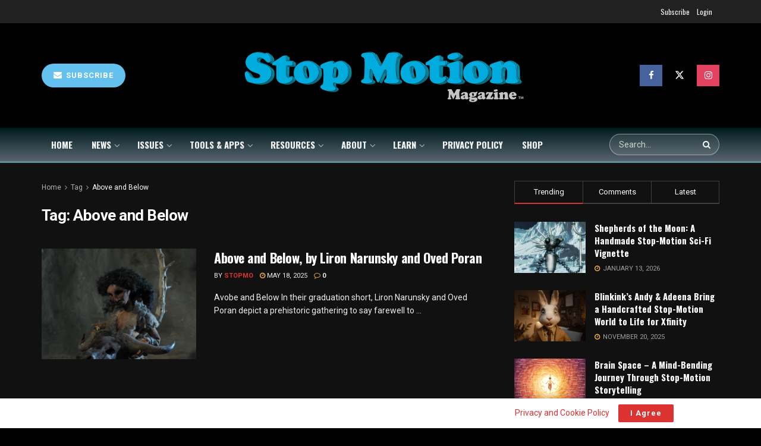

--- FILE ---
content_type: text/html; charset=UTF-8
request_url: https://stopmotionmagazine.com/tag/above-and-below/
body_size: 36177
content:
<!doctype html>
<!--[if lt IE 7]> <html class="no-js lt-ie9 lt-ie8 lt-ie7" lang="en-US"> <![endif]-->
<!--[if IE 7]>    <html class="no-js lt-ie9 lt-ie8" lang="en-US"> <![endif]-->
<!--[if IE 8]>    <html class="no-js lt-ie9" lang="en-US"> <![endif]-->
<!--[if IE 9]>    <html class="no-js lt-ie10" lang="en-US"> <![endif]-->
<!--[if gt IE 8]><!--> <html class="no-js" lang="en-US"> <!--<![endif]-->
<head>
    <meta http-equiv="Content-Type" content="text/html; charset=UTF-8" />
    <meta name='viewport' content='width=device-width, initial-scale=1, user-scalable=yes' />
    <link rel="profile" href="http://gmpg.org/xfn/11" />
    <link rel="pingback" href="https://stopmotionmagazine.com/xmlrpc.php" />
    <meta name="theme-color" content="#2eaccc">
             <meta name="msapplication-navbutton-color" content="#2eaccc">
             <meta name="apple-mobile-web-app-status-bar-style" content="#2eaccc"><meta name='robots' content='index, follow, max-image-preview:large, max-snippet:-1, max-video-preview:-1' />
<meta property="og:type" content="website">
<meta property="og:title" content="Above and Below, by Liron Narunsky and Oved Poran">
<meta property="og:site_name" content="Stop Motion Magazine">
<meta property="og:description" content="Avobe and Below In their graduation short, Liron Narunsky and Oved Poran depict a prehistoric gathering to say farewell to">
<meta property="og:url" content="https://stopmotionmagazine.com/tag/above-and-below">
<meta property="og:locale" content="en_US">
<meta property="og:image" content="https://stopmotionmagazine.com/wp-content/uploads/2020/08/Screen-Shot-2020-08-10-at-10.23.17-AM.png">
<meta property="og:image:height" content="938">
<meta property="og:image:width" content="1592">
<meta name="twitter:card" content="summary">
<meta name="twitter:url" content="https://stopmotionmagazine.com/tag/above-and-below">
<meta name="twitter:title" content="Above and Below, by Liron Narunsky and Oved Poran">
<meta name="twitter:description" content="Avobe and Below In their graduation short, Liron Narunsky and Oved Poran depict a prehistoric gathering to say farewell to">
<meta name="twitter:image" content="https://stopmotionmagazine.com/wp-content/uploads/2020/08/Screen-Shot-2020-08-10-at-10.23.17-AM.png">
<meta name="twitter:image:width" content="1592">
<meta name="twitter:image:height" content="938">
<meta name="twitter:site" content="https://x.com/stopmotionmag">
			<script type="text/javascript">
			  var jnews_ajax_url = '/?ajax-request=jnews'
			</script>
			<script type="text/javascript">;window.jnews=window.jnews||{},window.jnews.library=window.jnews.library||{},window.jnews.library=function(){"use strict";var e=this;e.win=window,e.doc=document,e.noop=function(){},e.globalBody=e.doc.getElementsByTagName("body")[0],e.globalBody=e.globalBody?e.globalBody:e.doc,e.win.jnewsDataStorage=e.win.jnewsDataStorage||{_storage:new WeakMap,put:function(e,t,n){this._storage.has(e)||this._storage.set(e,new Map),this._storage.get(e).set(t,n)},get:function(e,t){return this._storage.get(e).get(t)},has:function(e,t){return this._storage.has(e)&&this._storage.get(e).has(t)},remove:function(e,t){var n=this._storage.get(e).delete(t);return 0===!this._storage.get(e).size&&this._storage.delete(e),n}},e.windowWidth=function(){return e.win.innerWidth||e.docEl.clientWidth||e.globalBody.clientWidth},e.windowHeight=function(){return e.win.innerHeight||e.docEl.clientHeight||e.globalBody.clientHeight},e.requestAnimationFrame=e.win.requestAnimationFrame||e.win.webkitRequestAnimationFrame||e.win.mozRequestAnimationFrame||e.win.msRequestAnimationFrame||window.oRequestAnimationFrame||function(e){return setTimeout(e,1e3/60)},e.cancelAnimationFrame=e.win.cancelAnimationFrame||e.win.webkitCancelAnimationFrame||e.win.webkitCancelRequestAnimationFrame||e.win.mozCancelAnimationFrame||e.win.msCancelRequestAnimationFrame||e.win.oCancelRequestAnimationFrame||function(e){clearTimeout(e)},e.classListSupport="classList"in document.createElement("_"),e.hasClass=e.classListSupport?function(e,t){return e.classList.contains(t)}:function(e,t){return e.className.indexOf(t)>=0},e.addClass=e.classListSupport?function(t,n){e.hasClass(t,n)||t.classList.add(n)}:function(t,n){e.hasClass(t,n)||(t.className+=" "+n)},e.removeClass=e.classListSupport?function(t,n){e.hasClass(t,n)&&t.classList.remove(n)}:function(t,n){e.hasClass(t,n)&&(t.className=t.className.replace(n,""))},e.objKeys=function(e){var t=[];for(var n in e)Object.prototype.hasOwnProperty.call(e,n)&&t.push(n);return t},e.isObjectSame=function(e,t){var n=!0;return JSON.stringify(e)!==JSON.stringify(t)&&(n=!1),n},e.extend=function(){for(var e,t,n,o=arguments[0]||{},i=1,a=arguments.length;i<a;i++)if(null!==(e=arguments[i]))for(t in e)o!==(n=e[t])&&void 0!==n&&(o[t]=n);return o},e.dataStorage=e.win.jnewsDataStorage,e.isVisible=function(e){return 0!==e.offsetWidth&&0!==e.offsetHeight||e.getBoundingClientRect().length},e.getHeight=function(e){return e.offsetHeight||e.clientHeight||e.getBoundingClientRect().height},e.getWidth=function(e){return e.offsetWidth||e.clientWidth||e.getBoundingClientRect().width},e.supportsPassive=!1;try{var t=Object.defineProperty({},"passive",{get:function(){e.supportsPassive=!0}});"createEvent"in e.doc?e.win.addEventListener("test",null,t):"fireEvent"in e.doc&&e.win.attachEvent("test",null)}catch(e){}e.passiveOption=!!e.supportsPassive&&{passive:!0},e.setStorage=function(e,t){e="jnews-"+e;var n={expired:Math.floor(((new Date).getTime()+432e5)/1e3)};t=Object.assign(n,t);localStorage.setItem(e,JSON.stringify(t))},e.getStorage=function(e){e="jnews-"+e;var t=localStorage.getItem(e);return null!==t&&0<t.length?JSON.parse(localStorage.getItem(e)):{}},e.expiredStorage=function(){var t,n="jnews-";for(var o in localStorage)o.indexOf(n)>-1&&"undefined"!==(t=e.getStorage(o.replace(n,""))).expired&&t.expired<Math.floor((new Date).getTime()/1e3)&&localStorage.removeItem(o)},e.addEvents=function(t,n,o){for(var i in n){var a=["touchstart","touchmove"].indexOf(i)>=0&&!o&&e.passiveOption;"createEvent"in e.doc?t.addEventListener(i,n[i],a):"fireEvent"in e.doc&&t.attachEvent("on"+i,n[i])}},e.removeEvents=function(t,n){for(var o in n)"createEvent"in e.doc?t.removeEventListener(o,n[o]):"fireEvent"in e.doc&&t.detachEvent("on"+o,n[o])},e.triggerEvents=function(t,n,o){var i;o=o||{detail:null};return"createEvent"in e.doc?(!(i=e.doc.createEvent("CustomEvent")||new CustomEvent(n)).initCustomEvent||i.initCustomEvent(n,!0,!1,o),void t.dispatchEvent(i)):"fireEvent"in e.doc?((i=e.doc.createEventObject()).eventType=n,void t.fireEvent("on"+i.eventType,i)):void 0},e.getParents=function(t,n){void 0===n&&(n=e.doc);for(var o=[],i=t.parentNode,a=!1;!a;)if(i){var r=i;r.querySelectorAll(n).length?a=!0:(o.push(r),i=r.parentNode)}else o=[],a=!0;return o},e.forEach=function(e,t,n){for(var o=0,i=e.length;o<i;o++)t.call(n,e[o],o)},e.getText=function(e){return e.innerText||e.textContent},e.setText=function(e,t){var n="object"==typeof t?t.innerText||t.textContent:t;e.innerText&&(e.innerText=n),e.textContent&&(e.textContent=n)},e.httpBuildQuery=function(t){return e.objKeys(t).reduce(function t(n){var o=arguments.length>1&&void 0!==arguments[1]?arguments[1]:null;return function(i,a){var r=n[a];a=encodeURIComponent(a);var s=o?"".concat(o,"[").concat(a,"]"):a;return null==r||"function"==typeof r?(i.push("".concat(s,"=")),i):["number","boolean","string"].includes(typeof r)?(i.push("".concat(s,"=").concat(encodeURIComponent(r))),i):(i.push(e.objKeys(r).reduce(t(r,s),[]).join("&")),i)}}(t),[]).join("&")},e.get=function(t,n,o,i){return o="function"==typeof o?o:e.noop,e.ajax("GET",t,n,o,i)},e.post=function(t,n,o,i){return o="function"==typeof o?o:e.noop,e.ajax("POST",t,n,o,i)},e.ajax=function(t,n,o,i,a){var r=new XMLHttpRequest,s=n,c=e.httpBuildQuery(o);if(t=-1!=["GET","POST"].indexOf(t)?t:"GET",r.open(t,s+("GET"==t?"?"+c:""),!0),"POST"==t&&r.setRequestHeader("Content-type","application/x-www-form-urlencoded"),r.setRequestHeader("X-Requested-With","XMLHttpRequest"),r.onreadystatechange=function(){4===r.readyState&&200<=r.status&&300>r.status&&"function"==typeof i&&i.call(void 0,r.response)},void 0!==a&&!a){return{xhr:r,send:function(){r.send("POST"==t?c:null)}}}return r.send("POST"==t?c:null),{xhr:r}},e.scrollTo=function(t,n,o){function i(e,t,n){this.start=this.position(),this.change=e-this.start,this.currentTime=0,this.increment=20,this.duration=void 0===n?500:n,this.callback=t,this.finish=!1,this.animateScroll()}return Math.easeInOutQuad=function(e,t,n,o){return(e/=o/2)<1?n/2*e*e+t:-n/2*(--e*(e-2)-1)+t},i.prototype.stop=function(){this.finish=!0},i.prototype.move=function(t){e.doc.documentElement.scrollTop=t,e.globalBody.parentNode.scrollTop=t,e.globalBody.scrollTop=t},i.prototype.position=function(){return e.doc.documentElement.scrollTop||e.globalBody.parentNode.scrollTop||e.globalBody.scrollTop},i.prototype.animateScroll=function(){this.currentTime+=this.increment;var t=Math.easeInOutQuad(this.currentTime,this.start,this.change,this.duration);this.move(t),this.currentTime<this.duration&&!this.finish?e.requestAnimationFrame.call(e.win,this.animateScroll.bind(this)):this.callback&&"function"==typeof this.callback&&this.callback()},new i(t,n,o)},e.unwrap=function(t){var n,o=t;e.forEach(t,(function(e,t){n?n+=e:n=e})),o.replaceWith(n)},e.performance={start:function(e){performance.mark(e+"Start")},stop:function(e){performance.mark(e+"End"),performance.measure(e,e+"Start",e+"End")}},e.fps=function(){var t=0,n=0,o=0;!function(){var i=t=0,a=0,r=0,s=document.getElementById("fpsTable"),c=function(t){void 0===document.getElementsByTagName("body")[0]?e.requestAnimationFrame.call(e.win,(function(){c(t)})):document.getElementsByTagName("body")[0].appendChild(t)};null===s&&((s=document.createElement("div")).style.position="fixed",s.style.top="120px",s.style.left="10px",s.style.width="100px",s.style.height="20px",s.style.border="1px solid black",s.style.fontSize="11px",s.style.zIndex="100000",s.style.backgroundColor="white",s.id="fpsTable",c(s));var l=function(){o++,n=Date.now(),(a=(o/(r=(n-t)/1e3)).toPrecision(2))!=i&&(i=a,s.innerHTML=i+"fps"),1<r&&(t=n,o=0),e.requestAnimationFrame.call(e.win,l)};l()}()},e.instr=function(e,t){for(var n=0;n<t.length;n++)if(-1!==e.toLowerCase().indexOf(t[n].toLowerCase()))return!0},e.winLoad=function(t,n){function o(o){if("complete"===e.doc.readyState||"interactive"===e.doc.readyState)return!o||n?setTimeout(t,n||1):t(o),1}o()||e.addEvents(e.win,{load:o})},e.docReady=function(t,n){function o(o){if("complete"===e.doc.readyState||"interactive"===e.doc.readyState)return!o||n?setTimeout(t,n||1):t(o),1}o()||e.addEvents(e.doc,{DOMContentLoaded:o})},e.fireOnce=function(){e.docReady((function(){e.assets=e.assets||[],e.assets.length&&(e.boot(),e.load_assets())}),50)},e.boot=function(){e.length&&e.doc.querySelectorAll("style[media]").forEach((function(e){"not all"==e.getAttribute("media")&&e.removeAttribute("media")}))},e.create_js=function(t,n){var o=e.doc.createElement("script");switch(o.setAttribute("src",t),n){case"defer":o.setAttribute("defer",!0);break;case"async":o.setAttribute("async",!0);break;case"deferasync":o.setAttribute("defer",!0),o.setAttribute("async",!0)}e.globalBody.appendChild(o)},e.load_assets=function(){"object"==typeof e.assets&&e.forEach(e.assets.slice(0),(function(t,n){var o="";t.defer&&(o+="defer"),t.async&&(o+="async"),e.create_js(t.url,o);var i=e.assets.indexOf(t);i>-1&&e.assets.splice(i,1)})),e.assets=jnewsoption.au_scripts=window.jnewsads=[]},e.setCookie=function(e,t,n){var o="";if(n){var i=new Date;i.setTime(i.getTime()+24*n*60*60*1e3),o="; expires="+i.toUTCString()}document.cookie=e+"="+(t||"")+o+"; path=/"},e.getCookie=function(e){for(var t=e+"=",n=document.cookie.split(";"),o=0;o<n.length;o++){for(var i=n[o];" "==i.charAt(0);)i=i.substring(1,i.length);if(0==i.indexOf(t))return i.substring(t.length,i.length)}return null},e.eraseCookie=function(e){document.cookie=e+"=; Path=/; Expires=Thu, 01 Jan 1970 00:00:01 GMT;"},e.docReady((function(){e.globalBody=e.globalBody==e.doc?e.doc.getElementsByTagName("body")[0]:e.globalBody,e.globalBody=e.globalBody?e.globalBody:e.doc})),e.winLoad((function(){e.winLoad((function(){var t=!1;if(void 0!==window.jnewsadmin)if(void 0!==window.file_version_checker){var n=e.objKeys(window.file_version_checker);n.length?n.forEach((function(e){t||"10.0.4"===window.file_version_checker[e]||(t=!0)})):t=!0}else t=!0;t&&(window.jnewsHelper.getMessage(),window.jnewsHelper.getNotice())}),2500)}))},window.jnews.library=new window.jnews.library;</script><script>window._wca = window._wca || [];</script>

	<!-- This site is optimized with the Yoast SEO plugin v26.1.1 - https://yoast.com/wordpress/plugins/seo/ -->
	<title>Above and Below Archives - Stop Motion Magazine</title>
	<link rel="canonical" href="https://stopmotionmagazine.com/tag/above-and-below/" />
	<meta property="og:locale" content="en_US" />
	<meta property="og:type" content="article" />
	<meta property="og:title" content="Above and Below Archives - Stop Motion Magazine" />
	<meta property="og:url" content="https://stopmotionmagazine.com/tag/above-and-below/" />
	<meta property="og:site_name" content="Stop Motion Magazine" />
	<meta property="og:image" content="https://stopmotionmagazine.com/wp-content/uploads/2025/08/Logo-1200x675-1.png" />
	<meta property="og:image:width" content="1200" />
	<meta property="og:image:height" content="675" />
	<meta property="og:image:type" content="image/png" />
	<meta name="twitter:card" content="summary_large_image" />
	<meta name="twitter:site" content="@stopmotionmag" />
	<script type="application/ld+json" class="yoast-schema-graph">{"@context":"https://schema.org","@graph":[{"@type":"CollectionPage","@id":"https://stopmotionmagazine.com/tag/above-and-below/","url":"https://stopmotionmagazine.com/tag/above-and-below/","name":"Above and Below Archives - Stop Motion Magazine","isPartOf":{"@id":"https://stopmotionmagazine.com/#website"},"primaryImageOfPage":{"@id":"https://stopmotionmagazine.com/tag/above-and-below/#primaryimage"},"image":{"@id":"https://stopmotionmagazine.com/tag/above-and-below/#primaryimage"},"thumbnailUrl":"https://stopmotionmagazine.com/wp-content/uploads/2020/08/Screen-Shot-2020-08-10-at-10.23.17-AM.png","breadcrumb":{"@id":"https://stopmotionmagazine.com/tag/above-and-below/#breadcrumb"},"inLanguage":"en-US"},{"@type":"ImageObject","inLanguage":"en-US","@id":"https://stopmotionmagazine.com/tag/above-and-below/#primaryimage","url":"https://stopmotionmagazine.com/wp-content/uploads/2020/08/Screen-Shot-2020-08-10-at-10.23.17-AM.png","contentUrl":"https://stopmotionmagazine.com/wp-content/uploads/2020/08/Screen-Shot-2020-08-10-at-10.23.17-AM.png","width":1592,"height":938,"caption":"Above and Below"},{"@type":"BreadcrumbList","@id":"https://stopmotionmagazine.com/tag/above-and-below/#breadcrumb","itemListElement":[{"@type":"ListItem","position":1,"name":"Home","item":"https://stopmotionmagazine.com/"},{"@type":"ListItem","position":2,"name":"Above and Below"}]},{"@type":"WebSite","@id":"https://stopmotionmagazine.com/#website","url":"https://stopmotionmagazine.com/","name":"Stop Motion Magazine","description":"Stop Motion Animation news outlet focused on handmade animation. Stop Motion Magazine is a website and publication dedicated to the art of Stop Motion Animation.","publisher":{"@id":"https://stopmotionmagazine.com/#organization"},"potentialAction":[{"@type":"SearchAction","target":{"@type":"EntryPoint","urlTemplate":"https://stopmotionmagazine.com/?s={search_term_string}"},"query-input":{"@type":"PropertyValueSpecification","valueRequired":true,"valueName":"search_term_string"}}],"inLanguage":"en-US"},{"@type":"Organization","@id":"https://stopmotionmagazine.com/#organization","name":"Stop Motion Magazine","url":"https://stopmotionmagazine.com/","logo":{"@type":"ImageObject","inLanguage":"en-US","@id":"https://stopmotionmagazine.com/#/schema/logo/image/","url":"https://stopmotionmagazine.com/wp-content/uploads/2025/08/SMM_Cover_500x500.png","contentUrl":"https://stopmotionmagazine.com/wp-content/uploads/2025/08/SMM_Cover_500x500.png","width":500,"height":500,"caption":"Stop Motion Magazine"},"image":{"@id":"https://stopmotionmagazine.com/#/schema/logo/image/"},"sameAs":["https://facebook.com/stopmotionmagazine","https://x.com/stopmotionmag","https://instagram.com/stopmotionmagazine","https://www.youtube.com/@stopmotionmagazine"]}]}</script>
	<!-- / Yoast SEO plugin. -->


<link rel='dns-prefetch' href='//stats.wp.com' />
<link rel='dns-prefetch' href='//fonts.googleapis.com' />
<link rel='preconnect' href='https://fonts.gstatic.com' />
<link rel="alternate" type="application/rss+xml" title="Stop Motion Magazine &raquo; Feed" href="https://stopmotionmagazine.com/feed/" />
<link rel="alternate" type="application/rss+xml" title="Stop Motion Magazine &raquo; Comments Feed" href="https://stopmotionmagazine.com/comments/feed/" />
<link rel="alternate" type="application/rss+xml" title="Stop Motion Magazine &raquo; Above and Below Tag Feed" href="https://stopmotionmagazine.com/tag/above-and-below/feed/" />
<style id='wp-img-auto-sizes-contain-inline-css' type='text/css'>
img:is([sizes=auto i],[sizes^="auto," i]){contain-intrinsic-size:3000px 1500px}
/*# sourceURL=wp-img-auto-sizes-contain-inline-css */
</style>
<style id='wp-emoji-styles-inline-css' type='text/css'>

	img.wp-smiley, img.emoji {
		display: inline !important;
		border: none !important;
		box-shadow: none !important;
		height: 1em !important;
		width: 1em !important;
		margin: 0 0.07em !important;
		vertical-align: -0.1em !important;
		background: none !important;
		padding: 0 !important;
	}
/*# sourceURL=wp-emoji-styles-inline-css */
</style>
<style id='wp-block-library-inline-css' type='text/css'>
:root{--wp-block-synced-color:#7a00df;--wp-block-synced-color--rgb:122,0,223;--wp-bound-block-color:var(--wp-block-synced-color);--wp-editor-canvas-background:#ddd;--wp-admin-theme-color:#007cba;--wp-admin-theme-color--rgb:0,124,186;--wp-admin-theme-color-darker-10:#006ba1;--wp-admin-theme-color-darker-10--rgb:0,107,160.5;--wp-admin-theme-color-darker-20:#005a87;--wp-admin-theme-color-darker-20--rgb:0,90,135;--wp-admin-border-width-focus:2px}@media (min-resolution:192dpi){:root{--wp-admin-border-width-focus:1.5px}}.wp-element-button{cursor:pointer}:root .has-very-light-gray-background-color{background-color:#eee}:root .has-very-dark-gray-background-color{background-color:#313131}:root .has-very-light-gray-color{color:#eee}:root .has-very-dark-gray-color{color:#313131}:root .has-vivid-green-cyan-to-vivid-cyan-blue-gradient-background{background:linear-gradient(135deg,#00d084,#0693e3)}:root .has-purple-crush-gradient-background{background:linear-gradient(135deg,#34e2e4,#4721fb 50%,#ab1dfe)}:root .has-hazy-dawn-gradient-background{background:linear-gradient(135deg,#faaca8,#dad0ec)}:root .has-subdued-olive-gradient-background{background:linear-gradient(135deg,#fafae1,#67a671)}:root .has-atomic-cream-gradient-background{background:linear-gradient(135deg,#fdd79a,#004a59)}:root .has-nightshade-gradient-background{background:linear-gradient(135deg,#330968,#31cdcf)}:root .has-midnight-gradient-background{background:linear-gradient(135deg,#020381,#2874fc)}:root{--wp--preset--font-size--normal:16px;--wp--preset--font-size--huge:42px}.has-regular-font-size{font-size:1em}.has-larger-font-size{font-size:2.625em}.has-normal-font-size{font-size:var(--wp--preset--font-size--normal)}.has-huge-font-size{font-size:var(--wp--preset--font-size--huge)}.has-text-align-center{text-align:center}.has-text-align-left{text-align:left}.has-text-align-right{text-align:right}.has-fit-text{white-space:nowrap!important}#end-resizable-editor-section{display:none}.aligncenter{clear:both}.items-justified-left{justify-content:flex-start}.items-justified-center{justify-content:center}.items-justified-right{justify-content:flex-end}.items-justified-space-between{justify-content:space-between}.screen-reader-text{border:0;clip-path:inset(50%);height:1px;margin:-1px;overflow:hidden;padding:0;position:absolute;width:1px;word-wrap:normal!important}.screen-reader-text:focus{background-color:#ddd;clip-path:none;color:#444;display:block;font-size:1em;height:auto;left:5px;line-height:normal;padding:15px 23px 14px;text-decoration:none;top:5px;width:auto;z-index:100000}html :where(.has-border-color){border-style:solid}html :where([style*=border-top-color]){border-top-style:solid}html :where([style*=border-right-color]){border-right-style:solid}html :where([style*=border-bottom-color]){border-bottom-style:solid}html :where([style*=border-left-color]){border-left-style:solid}html :where([style*=border-width]){border-style:solid}html :where([style*=border-top-width]){border-top-style:solid}html :where([style*=border-right-width]){border-right-style:solid}html :where([style*=border-bottom-width]){border-bottom-style:solid}html :where([style*=border-left-width]){border-left-style:solid}html :where(img[class*=wp-image-]){height:auto;max-width:100%}:where(figure){margin:0 0 1em}html :where(.is-position-sticky){--wp-admin--admin-bar--position-offset:var(--wp-admin--admin-bar--height,0px)}@media screen and (max-width:600px){html :where(.is-position-sticky){--wp-admin--admin-bar--position-offset:0px}}

/*# sourceURL=wp-block-library-inline-css */
</style><link rel='stylesheet' id='wc-blocks-style-css' href='https://stopmotionmagazine.com/wp-content/plugins/woocommerce/assets/client/blocks/wc-blocks.css?ver=wc-10.2.2' type='text/css' media='all' />
<style id='global-styles-inline-css' type='text/css'>
:root{--wp--preset--aspect-ratio--square: 1;--wp--preset--aspect-ratio--4-3: 4/3;--wp--preset--aspect-ratio--3-4: 3/4;--wp--preset--aspect-ratio--3-2: 3/2;--wp--preset--aspect-ratio--2-3: 2/3;--wp--preset--aspect-ratio--16-9: 16/9;--wp--preset--aspect-ratio--9-16: 9/16;--wp--preset--color--black: #000000;--wp--preset--color--cyan-bluish-gray: #abb8c3;--wp--preset--color--white: #ffffff;--wp--preset--color--pale-pink: #f78da7;--wp--preset--color--vivid-red: #cf2e2e;--wp--preset--color--luminous-vivid-orange: #ff6900;--wp--preset--color--luminous-vivid-amber: #fcb900;--wp--preset--color--light-green-cyan: #7bdcb5;--wp--preset--color--vivid-green-cyan: #00d084;--wp--preset--color--pale-cyan-blue: #8ed1fc;--wp--preset--color--vivid-cyan-blue: #0693e3;--wp--preset--color--vivid-purple: #9b51e0;--wp--preset--gradient--vivid-cyan-blue-to-vivid-purple: linear-gradient(135deg,rgb(6,147,227) 0%,rgb(155,81,224) 100%);--wp--preset--gradient--light-green-cyan-to-vivid-green-cyan: linear-gradient(135deg,rgb(122,220,180) 0%,rgb(0,208,130) 100%);--wp--preset--gradient--luminous-vivid-amber-to-luminous-vivid-orange: linear-gradient(135deg,rgb(252,185,0) 0%,rgb(255,105,0) 100%);--wp--preset--gradient--luminous-vivid-orange-to-vivid-red: linear-gradient(135deg,rgb(255,105,0) 0%,rgb(207,46,46) 100%);--wp--preset--gradient--very-light-gray-to-cyan-bluish-gray: linear-gradient(135deg,rgb(238,238,238) 0%,rgb(169,184,195) 100%);--wp--preset--gradient--cool-to-warm-spectrum: linear-gradient(135deg,rgb(74,234,220) 0%,rgb(151,120,209) 20%,rgb(207,42,186) 40%,rgb(238,44,130) 60%,rgb(251,105,98) 80%,rgb(254,248,76) 100%);--wp--preset--gradient--blush-light-purple: linear-gradient(135deg,rgb(255,206,236) 0%,rgb(152,150,240) 100%);--wp--preset--gradient--blush-bordeaux: linear-gradient(135deg,rgb(254,205,165) 0%,rgb(254,45,45) 50%,rgb(107,0,62) 100%);--wp--preset--gradient--luminous-dusk: linear-gradient(135deg,rgb(255,203,112) 0%,rgb(199,81,192) 50%,rgb(65,88,208) 100%);--wp--preset--gradient--pale-ocean: linear-gradient(135deg,rgb(255,245,203) 0%,rgb(182,227,212) 50%,rgb(51,167,181) 100%);--wp--preset--gradient--electric-grass: linear-gradient(135deg,rgb(202,248,128) 0%,rgb(113,206,126) 100%);--wp--preset--gradient--midnight: linear-gradient(135deg,rgb(2,3,129) 0%,rgb(40,116,252) 100%);--wp--preset--font-size--small: 13px;--wp--preset--font-size--medium: 20px;--wp--preset--font-size--large: 36px;--wp--preset--font-size--x-large: 42px;--wp--preset--spacing--20: 0.44rem;--wp--preset--spacing--30: 0.67rem;--wp--preset--spacing--40: 1rem;--wp--preset--spacing--50: 1.5rem;--wp--preset--spacing--60: 2.25rem;--wp--preset--spacing--70: 3.38rem;--wp--preset--spacing--80: 5.06rem;--wp--preset--shadow--natural: 6px 6px 9px rgba(0, 0, 0, 0.2);--wp--preset--shadow--deep: 12px 12px 50px rgba(0, 0, 0, 0.4);--wp--preset--shadow--sharp: 6px 6px 0px rgba(0, 0, 0, 0.2);--wp--preset--shadow--outlined: 6px 6px 0px -3px rgb(255, 255, 255), 6px 6px rgb(0, 0, 0);--wp--preset--shadow--crisp: 6px 6px 0px rgb(0, 0, 0);}:where(.is-layout-flex){gap: 0.5em;}:where(.is-layout-grid){gap: 0.5em;}body .is-layout-flex{display: flex;}.is-layout-flex{flex-wrap: wrap;align-items: center;}.is-layout-flex > :is(*, div){margin: 0;}body .is-layout-grid{display: grid;}.is-layout-grid > :is(*, div){margin: 0;}:where(.wp-block-columns.is-layout-flex){gap: 2em;}:where(.wp-block-columns.is-layout-grid){gap: 2em;}:where(.wp-block-post-template.is-layout-flex){gap: 1.25em;}:where(.wp-block-post-template.is-layout-grid){gap: 1.25em;}.has-black-color{color: var(--wp--preset--color--black) !important;}.has-cyan-bluish-gray-color{color: var(--wp--preset--color--cyan-bluish-gray) !important;}.has-white-color{color: var(--wp--preset--color--white) !important;}.has-pale-pink-color{color: var(--wp--preset--color--pale-pink) !important;}.has-vivid-red-color{color: var(--wp--preset--color--vivid-red) !important;}.has-luminous-vivid-orange-color{color: var(--wp--preset--color--luminous-vivid-orange) !important;}.has-luminous-vivid-amber-color{color: var(--wp--preset--color--luminous-vivid-amber) !important;}.has-light-green-cyan-color{color: var(--wp--preset--color--light-green-cyan) !important;}.has-vivid-green-cyan-color{color: var(--wp--preset--color--vivid-green-cyan) !important;}.has-pale-cyan-blue-color{color: var(--wp--preset--color--pale-cyan-blue) !important;}.has-vivid-cyan-blue-color{color: var(--wp--preset--color--vivid-cyan-blue) !important;}.has-vivid-purple-color{color: var(--wp--preset--color--vivid-purple) !important;}.has-black-background-color{background-color: var(--wp--preset--color--black) !important;}.has-cyan-bluish-gray-background-color{background-color: var(--wp--preset--color--cyan-bluish-gray) !important;}.has-white-background-color{background-color: var(--wp--preset--color--white) !important;}.has-pale-pink-background-color{background-color: var(--wp--preset--color--pale-pink) !important;}.has-vivid-red-background-color{background-color: var(--wp--preset--color--vivid-red) !important;}.has-luminous-vivid-orange-background-color{background-color: var(--wp--preset--color--luminous-vivid-orange) !important;}.has-luminous-vivid-amber-background-color{background-color: var(--wp--preset--color--luminous-vivid-amber) !important;}.has-light-green-cyan-background-color{background-color: var(--wp--preset--color--light-green-cyan) !important;}.has-vivid-green-cyan-background-color{background-color: var(--wp--preset--color--vivid-green-cyan) !important;}.has-pale-cyan-blue-background-color{background-color: var(--wp--preset--color--pale-cyan-blue) !important;}.has-vivid-cyan-blue-background-color{background-color: var(--wp--preset--color--vivid-cyan-blue) !important;}.has-vivid-purple-background-color{background-color: var(--wp--preset--color--vivid-purple) !important;}.has-black-border-color{border-color: var(--wp--preset--color--black) !important;}.has-cyan-bluish-gray-border-color{border-color: var(--wp--preset--color--cyan-bluish-gray) !important;}.has-white-border-color{border-color: var(--wp--preset--color--white) !important;}.has-pale-pink-border-color{border-color: var(--wp--preset--color--pale-pink) !important;}.has-vivid-red-border-color{border-color: var(--wp--preset--color--vivid-red) !important;}.has-luminous-vivid-orange-border-color{border-color: var(--wp--preset--color--luminous-vivid-orange) !important;}.has-luminous-vivid-amber-border-color{border-color: var(--wp--preset--color--luminous-vivid-amber) !important;}.has-light-green-cyan-border-color{border-color: var(--wp--preset--color--light-green-cyan) !important;}.has-vivid-green-cyan-border-color{border-color: var(--wp--preset--color--vivid-green-cyan) !important;}.has-pale-cyan-blue-border-color{border-color: var(--wp--preset--color--pale-cyan-blue) !important;}.has-vivid-cyan-blue-border-color{border-color: var(--wp--preset--color--vivid-cyan-blue) !important;}.has-vivid-purple-border-color{border-color: var(--wp--preset--color--vivid-purple) !important;}.has-vivid-cyan-blue-to-vivid-purple-gradient-background{background: var(--wp--preset--gradient--vivid-cyan-blue-to-vivid-purple) !important;}.has-light-green-cyan-to-vivid-green-cyan-gradient-background{background: var(--wp--preset--gradient--light-green-cyan-to-vivid-green-cyan) !important;}.has-luminous-vivid-amber-to-luminous-vivid-orange-gradient-background{background: var(--wp--preset--gradient--luminous-vivid-amber-to-luminous-vivid-orange) !important;}.has-luminous-vivid-orange-to-vivid-red-gradient-background{background: var(--wp--preset--gradient--luminous-vivid-orange-to-vivid-red) !important;}.has-very-light-gray-to-cyan-bluish-gray-gradient-background{background: var(--wp--preset--gradient--very-light-gray-to-cyan-bluish-gray) !important;}.has-cool-to-warm-spectrum-gradient-background{background: var(--wp--preset--gradient--cool-to-warm-spectrum) !important;}.has-blush-light-purple-gradient-background{background: var(--wp--preset--gradient--blush-light-purple) !important;}.has-blush-bordeaux-gradient-background{background: var(--wp--preset--gradient--blush-bordeaux) !important;}.has-luminous-dusk-gradient-background{background: var(--wp--preset--gradient--luminous-dusk) !important;}.has-pale-ocean-gradient-background{background: var(--wp--preset--gradient--pale-ocean) !important;}.has-electric-grass-gradient-background{background: var(--wp--preset--gradient--electric-grass) !important;}.has-midnight-gradient-background{background: var(--wp--preset--gradient--midnight) !important;}.has-small-font-size{font-size: var(--wp--preset--font-size--small) !important;}.has-medium-font-size{font-size: var(--wp--preset--font-size--medium) !important;}.has-large-font-size{font-size: var(--wp--preset--font-size--large) !important;}.has-x-large-font-size{font-size: var(--wp--preset--font-size--x-large) !important;}
/*# sourceURL=global-styles-inline-css */
</style>

<style id='classic-theme-styles-inline-css' type='text/css'>
/*! This file is auto-generated */
.wp-block-button__link{color:#fff;background-color:#32373c;border-radius:9999px;box-shadow:none;text-decoration:none;padding:calc(.667em + 2px) calc(1.333em + 2px);font-size:1.125em}.wp-block-file__button{background:#32373c;color:#fff;text-decoration:none}
/*# sourceURL=/wp-includes/css/classic-themes.min.css */
</style>
<link rel='stylesheet' id='contact-form-7-css' href='https://stopmotionmagazine.com/wp-content/plugins/contact-form-7/includes/css/styles.css?ver=6.1.2' type='text/css' media='all' />
<link rel='stylesheet' id='pmpro_frontend_base-css' href='https://stopmotionmagazine.com/wp-content/plugins/paid-memberships-pro/css/frontend/base.css?ver=3.5.6' type='text/css' media='all' />
<link rel='stylesheet' id='pmpro_frontend_variation_1-css' href='https://stopmotionmagazine.com/wp-content/plugins/paid-memberships-pro/css/frontend/variation_1.css?ver=3.5.6' type='text/css' media='all' />
<link rel='stylesheet' id='pmpro-add-paypal-express-styles-css' href='https://stopmotionmagazine.com/wp-content/plugins/pmpro-add-paypal-express-dev/css/pmpro-add-paypal-express.css?ver=b44b97df2deee4efedfdaada413475ff' type='text/css' media='all' />
<link rel='stylesheet' id='pmprorh_frontend-css' href='https://stopmotionmagazine.com/wp-content/plugins/pmpro-mailchimp/css/pmpromc.css?ver=b44b97df2deee4efedfdaada413475ff' type='text/css' media='all' />
<link rel='stylesheet' id='woocommerce-layout-css' href='https://stopmotionmagazine.com/wp-content/plugins/woocommerce/assets/css/woocommerce-layout.css?ver=10.2.2' type='text/css' media='all' />
<style id='woocommerce-layout-inline-css' type='text/css'>

	.infinite-scroll .woocommerce-pagination {
		display: none;
	}
/*# sourceURL=woocommerce-layout-inline-css */
</style>
<link rel='stylesheet' id='woocommerce-smallscreen-css' href='https://stopmotionmagazine.com/wp-content/plugins/woocommerce/assets/css/woocommerce-smallscreen.css?ver=10.2.2' type='text/css' media='only screen and (max-width: 768px)' />
<link rel='stylesheet' id='woocommerce-general-css' href='https://stopmotionmagazine.com/wp-content/plugins/woocommerce/assets/css/woocommerce.css?ver=10.2.2' type='text/css' media='all' />
<style id='woocommerce-inline-inline-css' type='text/css'>
.woocommerce form .form-row .required { visibility: visible; }
/*# sourceURL=woocommerce-inline-inline-css */
</style>
<link rel='stylesheet' id='brands-styles-css' href='https://stopmotionmagazine.com/wp-content/plugins/woocommerce/assets/css/brands.css?ver=10.2.2' type='text/css' media='all' />
<link rel='stylesheet' id='js_composer_front-css' href='https://stopmotionmagazine.com/wp-content/plugins/js_composer/assets/css/js_composer.min.css?ver=8.5' type='text/css' media='all' />
<link rel='stylesheet' id='jeg_customizer_font-css' href='//fonts.googleapis.com/css?family=Roboto%3Aregular%2C700%7COswald%3Aregular%2C700&#038;display=swap&#038;ver=1.3.0' type='text/css' media='all' />
<link rel='stylesheet' id='flick-css' href='https://stopmotionmagazine.com/wp-content/plugins/mailchimp/assets/css/flick/flick.css?ver=2.0.0' type='text/css' media='all' />
<link rel='stylesheet' id='mailchimp_sf_main_css-css' href='https://stopmotionmagazine.com/wp-content/plugins/mailchimp/assets/css/frontend.css?ver=2.0.0' type='text/css' media='all' />
<link rel='stylesheet' id='font-awesome-css' href='https://stopmotionmagazine.com/wp-content/themes/jnews/assets/fonts/font-awesome/font-awesome.min.css?ver=11.6.15' type='text/css' media='all' />
<link rel='stylesheet' id='jnews-icon-css' href='https://stopmotionmagazine.com/wp-content/themes/jnews/assets/fonts/jegicon/jegicon.css?ver=11.6.15' type='text/css' media='all' />
<link rel='stylesheet' id='jscrollpane-css' href='https://stopmotionmagazine.com/wp-content/themes/jnews/assets/css/jquery.jscrollpane.css?ver=11.6.15' type='text/css' media='all' />
<link rel='stylesheet' id='oknav-css' href='https://stopmotionmagazine.com/wp-content/themes/jnews/assets/css/okayNav.css?ver=11.6.15' type='text/css' media='all' />
<link rel='stylesheet' id='magnific-popup-css' href='https://stopmotionmagazine.com/wp-content/themes/jnews/assets/css/magnific-popup.css?ver=11.6.15' type='text/css' media='all' />
<link rel='stylesheet' id='chosen-css' href='https://stopmotionmagazine.com/wp-content/themes/jnews/assets/css/chosen/chosen.css?ver=11.6.15' type='text/css' media='all' />
<link rel='stylesheet' id='jnews-main-css' href='https://stopmotionmagazine.com/wp-content/themes/jnews/assets/css/main.css?ver=11.6.15' type='text/css' media='all' />
<link rel='stylesheet' id='jnews-pages-css' href='https://stopmotionmagazine.com/wp-content/themes/jnews/assets/css/pages.css?ver=11.6.15' type='text/css' media='all' />
<link rel='stylesheet' id='jnews-single-css' href='https://stopmotionmagazine.com/wp-content/themes/jnews/assets/css/single.css?ver=11.6.15' type='text/css' media='all' />
<link rel='stylesheet' id='jnews-responsive-css' href='https://stopmotionmagazine.com/wp-content/themes/jnews/assets/css/responsive.css?ver=11.6.15' type='text/css' media='all' />
<link rel='stylesheet' id='jnews-pb-temp-css' href='https://stopmotionmagazine.com/wp-content/themes/jnews/assets/css/pb-temp.css?ver=11.6.15' type='text/css' media='all' />
<link rel='stylesheet' id='jnews-woocommerce-css' href='https://stopmotionmagazine.com/wp-content/themes/jnews/assets/css/woocommerce.css?ver=11.6.15' type='text/css' media='all' />
<link rel='stylesheet' id='jnews-js-composer-css' href='https://stopmotionmagazine.com/wp-content/themes/jnews/assets/css/js-composer-frontend.css?ver=11.6.15' type='text/css' media='all' />
<link rel='stylesheet' id='jnews-style-css' href='https://stopmotionmagazine.com/wp-content/themes/jnews/style.css?ver=11.6.15' type='text/css' media='all' />
<link rel='stylesheet' id='jnews-darkmode-css' href='https://stopmotionmagazine.com/wp-content/themes/jnews/assets/css/darkmode.css?ver=11.6.15' type='text/css' media='all' />
<link rel='stylesheet' id='jnews-scheme-dark-css' href='https://stopmotionmagazine.com/wp-content/themes/jnews/assets/css/dark.css?ver=11.6.15' type='text/css' media='all' />
<link rel='stylesheet' id='jnews-social-login-style-css' href='https://stopmotionmagazine.com/wp-content/plugins/jnews-social-login/assets/css/plugin.css?ver=11.0.5' type='text/css' media='all' />
<script type="text/javascript" src="https://stopmotionmagazine.com/wp-includes/js/jquery/jquery.min.js?ver=3.7.1" id="jquery-core-js"></script>
<script type="text/javascript" src="https://stopmotionmagazine.com/wp-includes/js/jquery/jquery-migrate.min.js?ver=3.4.1" id="jquery-migrate-js"></script>
<script type="text/javascript" id="3d-flip-book-client-locale-loader-js-extra">
/* <![CDATA[ */
var FB3D_CLIENT_LOCALE = {"ajaxurl":"https://stopmotionmagazine.com/wp-admin/admin-ajax.php","dictionary":{"Table of contents":"Table of contents","Close":"Close","Bookmarks":"Bookmarks","Thumbnails":"Thumbnails","Search":"Search","Share":"Share","Facebook":"Facebook","Twitter":"Twitter","Email":"Email","Play":"Play","Previous page":"Previous page","Next page":"Next page","Zoom in":"Zoom in","Zoom out":"Zoom out","Fit view":"Fit view","Auto play":"Auto play","Full screen":"Full screen","More":"More","Smart pan":"Smart pan","Single page":"Single page","Sounds":"Sounds","Stats":"Stats","Print":"Print","Download":"Download","Goto first page":"Goto first page","Goto last page":"Goto last page"},"images":"https://stopmotionmagazine.com/wp-content/plugins/interactive-3d-flipbook-powered-physics-engine/assets/images/","jsData":{"urls":[],"posts":{"ids_mis":[],"ids":[]},"pages":[],"firstPages":[],"bookCtrlProps":[],"bookTemplates":[]},"key":"3d-flip-book","pdfJS":{"pdfJsLib":"https://stopmotionmagazine.com/wp-content/plugins/interactive-3d-flipbook-powered-physics-engine/assets/js/pdf.min.js?ver=4.3.136","pdfJsWorker":"https://stopmotionmagazine.com/wp-content/plugins/interactive-3d-flipbook-powered-physics-engine/assets/js/pdf.worker.js?ver=4.3.136","stablePdfJsLib":"https://stopmotionmagazine.com/wp-content/plugins/interactive-3d-flipbook-powered-physics-engine/assets/js/stable/pdf.min.js?ver=2.5.207","stablePdfJsWorker":"https://stopmotionmagazine.com/wp-content/plugins/interactive-3d-flipbook-powered-physics-engine/assets/js/stable/pdf.worker.js?ver=2.5.207","pdfJsCMapUrl":"https://stopmotionmagazine.com/wp-content/plugins/interactive-3d-flipbook-powered-physics-engine/assets/cmaps/"},"cacheurl":"https://stopmotionmagazine.com/wp-content/uploads/3d-flip-book/cache/","pluginsurl":"https://stopmotionmagazine.com/wp-content/plugins/","pluginurl":"https://stopmotionmagazine.com/wp-content/plugins/interactive-3d-flipbook-powered-physics-engine/","thumbnailSize":{"width":"150","height":"150"},"version":"1.16.17"};
//# sourceURL=3d-flip-book-client-locale-loader-js-extra
/* ]]> */
</script>
<script type="text/javascript" src="https://stopmotionmagazine.com/wp-content/plugins/interactive-3d-flipbook-powered-physics-engine/assets/js/client-locale-loader.js?ver=1.16.17" id="3d-flip-book-client-locale-loader-js" async="async" data-wp-strategy="async"></script>
<script type="text/javascript" src="https://stopmotionmagazine.com/wp-content/plugins/woocommerce/assets/js/jquery-blockui/jquery.blockUI.min.js?ver=2.7.0-wc.10.2.2" id="jquery-blockui-js" data-wp-strategy="defer"></script>
<script type="text/javascript" id="wc-add-to-cart-js-extra">
/* <![CDATA[ */
var wc_add_to_cart_params = {"ajax_url":"/wp-admin/admin-ajax.php","wc_ajax_url":"/?wc-ajax=%%endpoint%%","i18n_view_cart":"View cart","cart_url":"https://stopmotionmagazine.com/cart/","is_cart":"","cart_redirect_after_add":"yes"};
//# sourceURL=wc-add-to-cart-js-extra
/* ]]> */
</script>
<script type="text/javascript" src="https://stopmotionmagazine.com/wp-content/plugins/woocommerce/assets/js/frontend/add-to-cart.min.js?ver=10.2.2" id="wc-add-to-cart-js" data-wp-strategy="defer"></script>
<script type="text/javascript" src="https://stopmotionmagazine.com/wp-content/plugins/woocommerce/assets/js/js-cookie/js.cookie.min.js?ver=2.1.4-wc.10.2.2" id="js-cookie-js" defer="defer" data-wp-strategy="defer"></script>
<script type="text/javascript" id="woocommerce-js-extra">
/* <![CDATA[ */
var woocommerce_params = {"ajax_url":"/wp-admin/admin-ajax.php","wc_ajax_url":"/?wc-ajax=%%endpoint%%","i18n_password_show":"Show password","i18n_password_hide":"Hide password"};
//# sourceURL=woocommerce-js-extra
/* ]]> */
</script>
<script type="text/javascript" src="https://stopmotionmagazine.com/wp-content/plugins/woocommerce/assets/js/frontend/woocommerce.min.js?ver=10.2.2" id="woocommerce-js" defer="defer" data-wp-strategy="defer"></script>
<script type="text/javascript" src="https://stopmotionmagazine.com/wp-content/plugins/js_composer/assets/js/vendors/woocommerce-add-to-cart.js?ver=8.5" id="vc_woocommerce-add-to-cart-js-js"></script>
<script type="text/javascript" src="https://stats.wp.com/s-202603.js" id="woocommerce-analytics-js" defer="defer" data-wp-strategy="defer"></script>
<script></script><link rel="https://api.w.org/" href="https://stopmotionmagazine.com/wp-json/" /><link rel="alternate" title="JSON" type="application/json" href="https://stopmotionmagazine.com/wp-json/wp/v2/tags/3743" /><link rel="EditURI" type="application/rsd+xml" title="RSD" href="https://stopmotionmagazine.com/xmlrpc.php?rsd" />

<!-- Global site tag (gtag.js) - Google Analytics -->
<script async src="https://www.googletagmanager.com/gtag/js?id=UA-15427136-2"></script>
<script>
  window.dataLayer = window.dataLayer || [];
  function gtag(){dataLayer.push(arguments);}
  gtag('js', new Date());

  gtag('config', 'UA-15427136-2');
</script>

<script async src="//pagead2.googlesyndication.com/pagead/js/adsbygoogle.js"></script>
<script>
     (adsbygoogle = window.adsbygoogle || []).push({
          google_ad_client: "ca-pub-1681968194286280",
          enable_page_level_ads: true
     });
</script><style id="pmpro_colors">:root {
	--pmpro--color--base: #ffffff;
	--pmpro--color--contrast: #222222;
	--pmpro--color--accent: #0c3d54;
	--pmpro--color--accent--variation: hsl( 199,75%,28.5% );
	--pmpro--color--border--variation: hsl( 0,0%,91% );
}</style><meta name="generator" content="performance-lab 4.0.0; plugins: embed-optimizer, webp-uploads">
<meta name="generator" content="webp-uploads 2.6.0">
<script type="text/javascript">
(function(url){
	if(/(?:Chrome\/26\.0\.1410\.63 Safari\/537\.31|WordfenceTestMonBot)/.test(navigator.userAgent)){ return; }
	var addEvent = function(evt, handler) {
		if (window.addEventListener) {
			document.addEventListener(evt, handler, false);
		} else if (window.attachEvent) {
			document.attachEvent('on' + evt, handler);
		}
	};
	var removeEvent = function(evt, handler) {
		if (window.removeEventListener) {
			document.removeEventListener(evt, handler, false);
		} else if (window.detachEvent) {
			document.detachEvent('on' + evt, handler);
		}
	};
	var evts = 'contextmenu dblclick drag dragend dragenter dragleave dragover dragstart drop keydown keypress keyup mousedown mousemove mouseout mouseover mouseup mousewheel scroll'.split(' ');
	var logHuman = function() {
		if (window.wfLogHumanRan) { return; }
		window.wfLogHumanRan = true;
		var wfscr = document.createElement('script');
		wfscr.type = 'text/javascript';
		wfscr.async = true;
		wfscr.src = url + '&r=' + Math.random();
		(document.getElementsByTagName('head')[0]||document.getElementsByTagName('body')[0]).appendChild(wfscr);
		for (var i = 0; i < evts.length; i++) {
			removeEvent(evts[i], logHuman);
		}
	};
	for (var i = 0; i < evts.length; i++) {
		addEvent(evts[i], logHuman);
	}
})('//stopmotionmagazine.com/?wordfence_lh=1&hid=22E8970D2AEE4588438CB55146668174');
</script>	<style>img#wpstats{display:none}</style>
			<noscript><style>.woocommerce-product-gallery{ opacity: 1 !important; }</style></noscript>
	<meta name="generator" content="optimization-detective 1.0.0-beta3">
<meta name="generator" content="embed-optimizer 1.0.0-beta2">
<meta name="generator" content="Powered by WPBakery Page Builder - drag and drop page builder for WordPress."/>
<meta name="generator" content="Powered by Slider Revolution 6.7.34 - responsive, Mobile-Friendly Slider Plugin for WordPress with comfortable drag and drop interface." />
<script type='application/ld+json'>{"@context":"http:\/\/schema.org","@type":"Organization","@id":"https:\/\/stopmotionmagazine.com\/#organization","url":"https:\/\/stopmotionmagazine.com\/","name":"","logo":{"@type":"ImageObject","url":""},"sameAs":["https:\/\/www.facebook.com\/stopmotionmagazine","https:\/\/x.com\/stopmotionmag","https:\/\/www.instagram.com\/stop_motion_magazine\/"]}</script>
<script type='application/ld+json'>{"@context":"http:\/\/schema.org","@type":"WebSite","@id":"https:\/\/stopmotionmagazine.com\/#website","url":"https:\/\/stopmotionmagazine.com\/","name":"","potentialAction":{"@type":"SearchAction","target":"https:\/\/stopmotionmagazine.com\/?s={search_term_string}","query-input":"required name=search_term_string"}}</script>
<link rel="icon" href="https://stopmotionmagazine.com/wp-content/uploads/2018/10/Micro-Slate_web-75x75.jpg" sizes="32x32" />
<link rel="icon" href="https://stopmotionmagazine.com/wp-content/uploads/2018/10/Micro-Slate_web-300x300.jpg" sizes="192x192" />
<link rel="apple-touch-icon" href="https://stopmotionmagazine.com/wp-content/uploads/2018/10/Micro-Slate_web-300x300.jpg" />
<meta name="msapplication-TileImage" content="https://stopmotionmagazine.com/wp-content/uploads/2018/10/Micro-Slate_web-300x300.jpg" />
<script data-jetpack-boost="ignore">function setREVStartSize(e){
			//window.requestAnimationFrame(function() {
				window.RSIW = window.RSIW===undefined ? window.innerWidth : window.RSIW;
				window.RSIH = window.RSIH===undefined ? window.innerHeight : window.RSIH;
				try {
					var pw = document.getElementById(e.c).parentNode.offsetWidth,
						newh;
					pw = pw===0 || isNaN(pw) || (e.l=="fullwidth" || e.layout=="fullwidth") ? window.RSIW : pw;
					e.tabw = e.tabw===undefined ? 0 : parseInt(e.tabw);
					e.thumbw = e.thumbw===undefined ? 0 : parseInt(e.thumbw);
					e.tabh = e.tabh===undefined ? 0 : parseInt(e.tabh);
					e.thumbh = e.thumbh===undefined ? 0 : parseInt(e.thumbh);
					e.tabhide = e.tabhide===undefined ? 0 : parseInt(e.tabhide);
					e.thumbhide = e.thumbhide===undefined ? 0 : parseInt(e.thumbhide);
					e.mh = e.mh===undefined || e.mh=="" || e.mh==="auto" ? 0 : parseInt(e.mh,0);
					if(e.layout==="fullscreen" || e.l==="fullscreen")
						newh = Math.max(e.mh,window.RSIH);
					else{
						e.gw = Array.isArray(e.gw) ? e.gw : [e.gw];
						for (var i in e.rl) if (e.gw[i]===undefined || e.gw[i]===0) e.gw[i] = e.gw[i-1];
						e.gh = e.el===undefined || e.el==="" || (Array.isArray(e.el) && e.el.length==0)? e.gh : e.el;
						e.gh = Array.isArray(e.gh) ? e.gh : [e.gh];
						for (var i in e.rl) if (e.gh[i]===undefined || e.gh[i]===0) e.gh[i] = e.gh[i-1];
											
						var nl = new Array(e.rl.length),
							ix = 0,
							sl;
						e.tabw = e.tabhide>=pw ? 0 : e.tabw;
						e.thumbw = e.thumbhide>=pw ? 0 : e.thumbw;
						e.tabh = e.tabhide>=pw ? 0 : e.tabh;
						e.thumbh = e.thumbhide>=pw ? 0 : e.thumbh;
						for (var i in e.rl) nl[i] = e.rl[i]<window.RSIW ? 0 : e.rl[i];
						sl = nl[0];
						for (var i in nl) if (sl>nl[i] && nl[i]>0) { sl = nl[i]; ix=i;}
						var m = pw>(e.gw[ix]+e.tabw+e.thumbw) ? 1 : (pw-(e.tabw+e.thumbw)) / (e.gw[ix]);
						newh =  (e.gh[ix] * m) + (e.tabh + e.thumbh);
					}
					var el = document.getElementById(e.c);
					if (el!==null && el) el.style.height = newh+"px";
					el = document.getElementById(e.c+"_wrapper");
					if (el!==null && el) {
						el.style.height = newh+"px";
						el.style.display = "block";
					}
				} catch(e){
					console.log("Failure at Presize of Slider:" + e)
				}
			//});
		  };</script>
		<style type="text/css" id="wp-custom-css">
			.jeg_search_result,
.jeg_search_noresult,
.jeg_search_link,
.jeg_ajax_search_wrapper,
.jeg_search_result_container { display: none !important; }

/* Advertise page styles (for WPBakery) */
.smm-ad {font:16px/1.6 system-ui,-apple-system,Segoe UI,Roboto,Helvetica,Arial,sans-serif;color:#111;max-width:960px;margin:0 auto;padding:24px 12px}
.smm-ad h1{font-size:2rem;margin:.25em 0 .5em}
.smm-ad h2{font-size:1.5rem;margin:1.5rem 0 .5rem}
.smm-ad h3{font-size:1.125rem;margin:1rem 0 .25rem}
.smm-ad p{margin:0 0 1em}
.smm-ad ul{margin:.5em 0 1em 1.25em}
.smm-ad .kpi{display:flex;flex-wrap:wrap;gap:12px;margin:.5rem 0 1rem}
.smm-ad .kpi div{flex:1 1 160px;border:1px solid #eee;border-radius:10px;padding:10px}
.smm-ad .btn{display:inline-block;padding:.6em 1em;border-radius:10px;border:1px solid #111;text-decoration:none;margin-right:.5rem}
.smm-ad .btn:hover{background:#111;color:#fff}
.smm-ad table{width:100%;border-collapse:separate;border-spacing:0;margin:8px 0 16px}
.smm-ad th,.smm-ad td{padding:10px 12px;border-bottom:1px solid #eee;text-align:left;vertical-align:top}
.smm-ad th{background:#fafafa}

/* contactform 7 stuff */
.wpcf7 .consent-wrap {
  display: flex;
  align-items: center;
  gap: 6px;        /* space between checkbox text and link */
  flex-wrap: wrap; /* allows wrapping on mobile */
}

/* Contact Form 7 input text color fix */
.wpcf7 input[type="text"],
.wpcf7 input[type="email"],
.wpcf7 input[type="url"],
.wpcf7 input[type="tel"],
.wpcf7 input[type="number"],
.wpcf7 select,
.wpcf7 textarea {
  color: #000 !important;        /* black text inside fields */
  background-color: #fff !important; /* white background */
}

.wpcf7 ::placeholder {
  color: #555 !important;        /* dark gray placeholder text */
}


/* JNews Social Counter (Instagram) – make number/text readable */
.jeg_social_counter .item.instagram,
.jeg_social_counter .item.instagram .inner { 
  background: #fff !important;
}

.jeg_social_counter .item.instagram .count,
.jeg_social_counter .item.instagram .right,
.jeg_social_counter .item.instagram .right *,
.jeg_social_counter .item.instagram,
.widget .jeg_social_counter .count,
.widget .jeg_social_counter .right,
.widget .jeg_social_counter .right * {
  color: #000 !important;
}

/* In case the widget lives in the sidebar area with different wrappers */
.jeg_sidebar .jeg_social_counter .count,
.jeg_aside .jeg_social_counter .count { 
  color: #000 !important;
}

/* === StopMotionMagazine — PMPro minimal fixes for JNews === */

/* Make level titles and text readable */
#pmpro_levels, #pmpro_levels_table { color:#111 !important; }
#pmpro_levels *, #pmpro_levels_table * { color:#111 !important; text-shadow:none !important; }

/* Titles (Subscriber, Early-Bird) */
.pmpro_level .pmpro_level-name,
.pmpro_level h2,
.pmpro_level .pmpro_level-name a,
#pmpro_levels_table .pmpro_level-name,
#pmpro_levels_table .pmpro_level-name a {
  display:block !important;
  color:#111 !important;
  font-weight:700 !important;
  font-size:20px !important;
  line-height:1.3 !important;
  margin:0 0 6px !important;
}

/* Keep row cards legible on light background */
.pmpro_levels .pmpro_level,
#pmpro_levels_table tr {
  background:#fff !important;
  border:1px solid #e7e7e7 !important;
  border-radius:10px !important;
}

/* Buttons: make “Select” brighter */
.pmpro_btn, .pmpro_btn-select {
  background-color:#2b6cb0 !important; /* lighter blue */
  color:#fff !important;
  border-radius:6px !important;
  padding:10px 20px !important;
  font-weight:700 !important;
  opacity:1 !important;
  filter:none !important;
}
.pmpro_btn:hover, .pmpro_btn-select:hover { 
  background-color:#2c5282 !important; /* darker hover */
  color:#fff !important; 
}
.pmpro_btn:disabled, .pmpro_btn-select:disabled {
  background-color:#2b6cb0 !important;
  color:#fff !important;
  opacity:1 !important;
}

/* Link hover colors */
#pmpro_levels a:hover, 
#pmpro_levels_table a:hover, 
.pmpro_levels a:hover, 
.pmpro_levels-list a:hover { 
  color:#1c508a !important; 
}

/* Optional: make Early-Bird name pop a bit more */
.pmpro_levels .pmpro_level:nth-of-type(2) .pmpro_level-name { 
  color:#0f355a !important; 
}


/* === PMPro Checkout readability (StopMotionMagazine x JNews) === */

/* Make all checkout text visible */
.pmpro_checkout, #pmpro_form, #pmpro_form * {
  color: #111 !important;
  text-shadow: none !important;
}

/* Section headings */
.pmpro_checkout h3, .pmpro_checkout h2 {
  color: #111 !important;
  font-weight: 700 !important;
}

/* Labels + help text */
.pmpro_checkout label,
.pmpro_checkout .pmpro_checkout-fields p,
.pmpro_checkout .pmpro_checkout-field p,
.pmpro_checkout .lite strong,
.pmpro_checkout .pmpro_payment-expiration {
  color: #111 !important;
}

/* Inputs/selects/textarea */
.pmpro_checkout input[type="text"],
.pmpro_checkout input[type="email"],
.pmpro_checkout input[type="password"],
.pmpro_checkout input[type="tel"],
.pmpro_checkout select,
.pmpro_checkout textarea {
  background: #fff !important;
  color: #111 !important;
  border: 1px solid #d1d5db !important;
  border-radius: 6px !important;
  padding: 10px 12px !important;
}

/* Placeholder color */
.pmpro_checkout ::placeholder { color: #666 !important; opacity: 1 !important; }

/* Rows/cards background so fields don’t blend into dark theme */
.pmpro_checkout .pmpro_checkout-field,
.pmpro_checkout .pmpro_checkout-fields {
  background: #fff !important;
  border: 1px solid #e7e7e7 !important;
  border-radius: 10px !important;
  padding: 14px !important;
}

/* Messages/errors */
.pmpro_message, .pmpro_error, .pmpro_alert {
  color: #111 !important;
  background: #fff !important;
  border: 1px solid #e7e7e7 !important;
}

/* Submit button – match your brighter style */
#pmpro_btn-submit, 
input.pmpro_btn, 
.pmpro_btn-submit {
  background-color: #2b6cb0 !important;
  color: #fff !important;
  border-radius: 6px !important;
  padding: 10px 20px !important;
  font-weight: 700 !important;
  opacity: 1 !important;
}
#pmpro_btn-submit:hover,
input.pmpro_btn:hover,
.pmpro_btn-submit:hover {
  background-color: #2c5282 !important;
  color: #fff !important;
}

/* Payment Request (Apple/Google Pay) button visibility if enabled */
.pmpro_checkout .StripeElement,
.pmpro_checkout .PaymentRequestButton {
  color: #111 !important;
}

/* === Force readable content color ONLY on PMPro pages === */

/* Core PMPro page types */
body.pmpro-levels .entry-content,
body.pmpro-checkout .entry-content,
body.pmpro-confirmation .entry-content,
body.pmpro-account .entry-content,
body.pmpro-billing .entry-content,
body.pmpro-invoice .entry-content {
  color: #111 !important;            /* dark text on light blocks */
}

/* Make sure paragraphs, list items, and table text are readable */
body.pmpro-levels .entry-content p,
body.pmpro-checkout .entry-content p,
body.pmpro-confirmation .entry-content p,
body.pmpro-account .entry-content p,
body.pmpro-billing .entry-content p,
body.pmpro-invoice .entry-content p,
body.pmpro-levels .entry-content li,
body.pmpro-checkout .entry-content li,
body.pmpro-confirmation .entry-content li,
body.pmpro-account .entry-content li,
body.pmpro-billing .entry-content li,
body.pmpro-invoice .entry-content li,
body.pmpro-levels .entry-content th,
body.pmpro-checkout .entry-content th,
body.pmpro-confirmation .entry-content th,
body.pmpro-account .entry-content th,
body.pmpro-billing .entry-content th,
body.pmpro-invoice .entry-content th,
body.pmpro-levels .entry-content td,
body.pmpro-checkout .entry-content td,
body.pmpro-confirmation .entry-content td,
body.pmpro-account .entry-content td,
body.pmpro-billing .entry-content td,
body.pmpro-invoice .entry-content td {
  color: #919191 !important;
}

/* Keep links legible on those pages */
body.pmpro-levels .entry-content a,
body.pmpro-checkout .entry-content a,
body.pmpro-confirmation .entry-content a,
body.pmpro-account .entry-content a,
body.pmpro-billing .entry-content a,
body.pmpro-invoice .entry-content a {
  color: #86bfe0 !important;
}
body.pmpro-levels .entry-content a:hover,
body.pmpro-checkout .entry-content a:hover,
body.pmpro-confirmation .entry-content a:hover,
body.pmpro-account .entry-content a:hover,
body.pmpro-billing .entry-content a:hover,
body.pmpro-invoice .entry-content a:hover {
  color: #1c508a !important;
}

/* === PMPro Confirmation (page 10845): force intro text color, keep invoice dark-on-light === */

/* 1) Make ALL body text on this page #919191 (intro, links, lists, etc.) */
body.page-id-10845 .entry-content,
body.page-id-10845 .entry-content *,
body.page-id-10845 .jeg_single_content,
body.page-id-10845 .jeg_single_content *,
body.page-id-10845 .content-inner,
body.page-id-10845 .content-inner *,
body.jeg_dark_mode.page-id-10845 .entry-content *,
body.dark-mode.page-id-10845 .entry-content *,
body.page-id-10845 .pmpro_confirmation,
body.page-id-10845 .pmpro_confirmation * {
  color: #919191 !important;
  text-shadow: none !important;
}

/* 2) Immediately override the INVOICE/receipt back to black text on white */
body.page-id-10845 .pmpro_invoice,
body.page-id-10845 .pmpro_invoice * {
  color: #111 !important;
}
body.page-id-10845 .pmpro_invoice {
  background: #fff !important;
  border: 1px solid #e7e7e7 !important;
  border-radius: 10px !important;
  padding: 16px !important;
}
body.page-id-10845 .pmpro_invoice table th,
body.page-id-10845 .pmpro_invoice table td {
  color: #111 !important;
  border-top: 1px solid #eee !important;
  padding: 10px 12px !important;
}

/* ===== Subscriber Login form layout (scoped) ===== */
.smm-login #loginform {
  max-width: 420px;
  margin: 0 auto;
}

/* Stack label over input, remove the default offset */
.smm-login #loginform p { margin: 0 0 14px; }
.smm-login #loginform label { display: block; margin: 0 0 6px; }

/* Full-width, readable inputs */
.smm-login #loginform input[type="text"],
.smm-login #loginform input[type="email"],
.smm-login #loginform input[type="password"]{
  width: 100%;
  box-sizing: border-box;
  background: #fff !important;
  color: #111 !important;
  border: 1px solid #ccc !important;
  padding: 10px 12px;
  border-radius: 6px;
}
.smm-login #loginform input::placeholder { color: #666 !important; }

/* Remember me row */
.smm-login #loginform .forgetmenot {
  display: flex; align-items: center; gap: 8px;
  margin: 6px 0 10px;
}

/* Submit button */
.smm-login #loginform .submit #wp-submit {
  width: 100%;
  padding: 12px 16px;
  border-radius: 999px;
  background: #111 !important;
  color: #fff !important;
  border: 1px solid #111 !important;
  cursor: pointer;
}

/* Optional: hide the social share bar on this one page (replace 1234) */
.page-id-10905 .jeg_share_buttons,
.page-id-10905 .jnews_inline_share,
.page-id-10905 .jnews_share_overlay { display: none !important; }

/* Hide/show links based on login state */
body.logged-in .logged-out-only { display: none !important; }
body:not(.logged-in) .logged-in-only { display: none !important; }

/* Style Subscribe button */
.menu-subscribe-button > a {
  background: #2da44e;
  color: #fff !important;
  padding: 6px 14px;
  border-radius: 30px;
  font-weight: 700;
}
.menu-subscribe-button > a:hover {
  background: #218838;
}

/* Make PMPro login labels readable */
.pmpro_login_wrap label,
.pmpro_login_wrap .pmpro-label,
.pmpro_login_wrap .pmpro_login p label {
  color: #222 !important;  /* pick any readable color */
}

/* --- PMPro checkout: make TOS label + link visible on dark backgrounds --- */
.pmpro_checkout .pmpro_checkout-field label,
.pmpro_checkout .pmpro_tos label,
.pmpro_checkout label.pmpro_label-inline {
  color: #fff !important;            /* white text for the whole label */
}

/* the "Terms of Service" link */
.pmpro_checkout .pmpro_checkout-field label a,
.pmpro_checkout .pmpro_tos label a,
.pmpro_checkout a[href*="terms"] {
  color: #56BEFF !important;         /* your brand blue */
  text-decoration: underline !important;
}

/* asterisk or required symbol beside the link */
.pmpro_checkout .pmpro_asterisk,
.pmpro_checkout .required {
  color: #56BEFF !important;
}

/* improve focus visibility for keyboard users */
.pmpro_checkout a:focus {
  outline: 2px solid #56BEFF;
  outline-offset: 2px;
  border-radius: 3px;
}

/* PMPro checkout – fix Terms of Service colors on dark background */

/* Make the whole label white */
body .pmpro_checkout #pmpro_tos_fields label,
body .pmpro_checkout .pmpro_tos label,
body .pmpro_checkout label.pmpro_label-inline {
  color: #ffffff !important;
}

/* Make the "Terms of Service" link readable (normal + visited) */
body .pmpro_checkout label a:link,
body .pmpro_checkout label a:visited,
body .pmpro_checkout .pmpro_label-inline a:link,
body .pmpro_checkout .pmpro_label-inline a:visited {
  color: #56BEFF !important;             /* brand blue */
  text-decoration: underline !important;
}

/* Hover/focus states for accessibility */
body .pmpro_checkout label a:hover,
body .pmpro_checkout label a:focus {
  color: #8ad0ff !important;
  outline: 2px solid #8ad0ff !important;
  outline-offset: 2px;
  border-radius: 3px;
}




		</style>
		<noscript><style> .wpb_animate_when_almost_visible { opacity: 1; }</style></noscript><link rel='stylesheet' id='wc-stripe-blocks-checkout-style-css' href='https://stopmotionmagazine.com/wp-content/plugins/woocommerce-gateway-stripe/build/upe-blocks.css?ver=732a8420c4f4de76973a2d162a314ed5' type='text/css' media='all' />
<link rel='stylesheet' id='jnews-scheme-css' href='https://stopmotionmagazine.com/wp-content/themes/jnews/data/import/motorcycle/scheme.css?ver=11.6.15' type='text/css' media='all' />
<link rel='stylesheet' id='rs-plugin-settings-css' href='//stopmotionmagazine.com/wp-content/plugins/revslider/sr6/assets/css/rs6.css?ver=6.7.34' type='text/css' media='all' />
<style id='rs-plugin-settings-inline-css' type='text/css'>
#rs-demo-id {}
/*# sourceURL=rs-plugin-settings-inline-css */
</style>
</head>
<body class="pmpro-variation_1 archive tag tag-above-and-below tag-3743 wp-embed-responsive wp-theme-jnews theme-jnews woocommerce-no-js jeg_toggle_light jnews jeg_boxed jsc_dark wpb-js-composer js-comp-ver-8.5 vc_responsive">

    
    
    <div class="jeg_ad jeg_ad_top jnews_header_top_ads">
        <div class='ads-wrapper  '></div>    </div>

    <!-- The Main Wrapper
    ============================================= -->
    <div class="jeg_viewport">

        
        <div class="jeg_header_wrapper">
            <div class="jeg_header_instagram_wrapper">
    </div>

<!-- HEADER -->
<div class="jeg_header normal">
    <div class="jeg_topbar jeg_container jeg_navbar_wrapper dark">
    <div class="container">
        <div class="jeg_nav_row">
            
                <div class="jeg_nav_col jeg_nav_left  jeg_nav_grow">
                    <div class="item_wrap jeg_nav_alignleft">
                                            </div>
                </div>

                
                <div class="jeg_nav_col jeg_nav_center  jeg_nav_normal">
                    <div class="item_wrap jeg_nav_aligncenter">
                                            </div>
                </div>

                
                <div class="jeg_nav_col jeg_nav_right  jeg_nav_normal">
                    <div class="item_wrap jeg_nav_alignright">
                        <div class="jeg_nav_item">
	<ul class="jeg_menu jeg_top_menu"><li id="menu-item-10962" class="logged-out-only menu-item menu-item-type-post_type menu-item-object-page menu-item-10962"><a href="https://stopmotionmagazine.com/subscribe/">Subscribe</a></li>
<li id="menu-item-10957" class="logged-out-only menu-item menu-item-type-post_type menu-item-object-page menu-item-10957"><a href="https://stopmotionmagazine.com/login/">Login</a></li>
<li id="menu-item-10960" class="logged-in-only menu-item menu-item-type-post_type menu-item-object-page menu-item-10960"><a href="https://stopmotionmagazine.com/membership-account/">My Account</a></li>
<li id="menu-item-10959" class="logged-in-only menu-item menu-item-type-custom menu-item-object-custom menu-item-10959"><a href="/wp-login.php?action=logout&#038;redirect_to=/">Logout</a></li>
</ul></div>                    </div>
                </div>

                        </div>
    </div>
</div><!-- /.jeg_container --><div class="jeg_midbar jeg_container jeg_navbar_wrapper dark">
    <div class="container">
        <div class="jeg_nav_row">
            
                <div class="jeg_nav_col jeg_nav_left jeg_nav_normal">
                    <div class="item_wrap jeg_nav_alignleft">
                        <!-- Button -->
<div class="jeg_nav_item jeg_button_1">
    		<a href="https://stopmotionmagazine.com/relaunch-fundraiser/"
			class="btn round "
			target="_parent"
			>
			<i class="fa fa-envelope"></i>
			Subscribe		</a>
		</div>                    </div>
                </div>

                
                <div class="jeg_nav_col jeg_nav_center jeg_nav_grow">
                    <div class="item_wrap jeg_nav_aligncenter">
                        <div class="jeg_nav_item jeg_logo jeg_desktop_logo">
			<div class="site-title">
			<a href="https://stopmotionmagazine.com/" aria-label="Visit Homepage" style="padding: 0 0 0 0;">
				<img class='jeg_logo_img' src="https://stopmotionmagazine.com/wp-content/uploads/2018/10/StopMotionMag-Grey_500pixels.png" srcset="https://stopmotionmagazine.com/wp-content/uploads/2018/10/StopMotionMag-Grey_500pixels.png 1x, https://stopmotionmagazine.com/wp-content/uploads/2025/08/StopMotionMag-Grey-scaled.png 2x" alt="Stop Motion Magazine"data-light-src="https://stopmotionmagazine.com/wp-content/uploads/2018/10/StopMotionMag-Grey_500pixels.png" data-light-srcset="https://stopmotionmagazine.com/wp-content/uploads/2018/10/StopMotionMag-Grey_500pixels.png 1x, https://stopmotionmagazine.com/wp-content/uploads/2025/08/StopMotionMag-Grey-scaled.png 2x" data-dark-src="" data-dark-srcset=" 1x,  2x"width="500" height="119">			</a>
		</div>
	</div>
                    </div>
                </div>

                
                <div class="jeg_nav_col jeg_nav_right jeg_nav_normal">
                    <div class="item_wrap jeg_nav_alignright">
                        			<div
				class="jeg_nav_item socials_widget jeg_social_icon_block square">
				<a href="https://www.facebook.com/stopmotionmagazine" target='_blank' rel='external noopener nofollow'  aria-label="Find us on Facebook" class="jeg_facebook"><i class="fa fa-facebook"></i> </a><a href="https://x.com/stopmotionmag" target='_blank' rel='external noopener nofollow'  aria-label="Find us on Twitter" class="jeg_twitter"><i class="fa fa-twitter"><span class="jeg-icon icon-twitter"><svg xmlns="http://www.w3.org/2000/svg" height="1em" viewBox="0 0 512 512"><!--! Font Awesome Free 6.4.2 by @fontawesome - https://fontawesome.com License - https://fontawesome.com/license (Commercial License) Copyright 2023 Fonticons, Inc. --><path d="M389.2 48h70.6L305.6 224.2 487 464H345L233.7 318.6 106.5 464H35.8L200.7 275.5 26.8 48H172.4L272.9 180.9 389.2 48zM364.4 421.8h39.1L151.1 88h-42L364.4 421.8z"/></svg></span></i> </a><a href="https://www.instagram.com/stop_motion_magazine/" target='_blank' rel='external noopener nofollow'  aria-label="Find us on Instagram" class="jeg_instagram"><i class="fa fa-instagram"></i> </a>			</div>
			                    </div>
                </div>

                        </div>
    </div>
</div><div class="jeg_bottombar jeg_navbar jeg_container jeg_navbar_wrapper jeg_navbar_normal jeg_navbar_dark">
    <div class="container">
        <div class="jeg_nav_row">
            
                <div class="jeg_nav_col jeg_nav_left jeg_nav_grow">
                    <div class="item_wrap jeg_nav_alignleft">
                        <div class="jeg_nav_item jeg_main_menu_wrapper">
<div class="jeg_mainmenu_wrap"><ul class="jeg_menu jeg_main_menu jeg_menu_style_4" data-animation="animate"><li id="menu-item-1460" class="menu-item menu-item-type-custom menu-item-object-custom menu-item-home menu-item-1460 bgnav" data-item-row="default" ><a href="https://stopmotionmagazine.com/">Home</a></li>
<li id="menu-item-10924" class="menu-item menu-item-type-taxonomy menu-item-object-category menu-item-has-children menu-item-10924 bgnav" data-item-row="default" ><a href="https://stopmotionmagazine.com/category/news/">News</a>
<ul class="sub-menu">
	<li id="menu-item-10950" class="menu-item menu-item-type-taxonomy menu-item-object-category menu-item-10950 bgnav" data-item-row="default" ><a href="https://stopmotionmagazine.com/category/festivals/">Festivals</a></li>
	<li id="menu-item-10948" class="menu-item menu-item-type-taxonomy menu-item-object-category menu-item-10948 bgnav" data-item-row="default" ><a href="https://stopmotionmagazine.com/category/tv/">TV</a></li>
	<li id="menu-item-10949" class="menu-item menu-item-type-taxonomy menu-item-object-category menu-item-10949 bgnav" data-item-row="default" ><a href="https://stopmotionmagazine.com/category/movies/">Movies</a></li>
	<li id="menu-item-10947" class="menu-item menu-item-type-taxonomy menu-item-object-category menu-item-10947 bgnav" data-item-row="default" ><a href="https://stopmotionmagazine.com/category/short-films/">Short Films</a></li>
	<li id="menu-item-10952" class="menu-item menu-item-type-taxonomy menu-item-object-category menu-item-10952 bgnav" data-item-row="default" ><a href="https://stopmotionmagazine.com/category/music-videos/">Music Videos</a></li>
	<li id="menu-item-10951" class="menu-item menu-item-type-taxonomy menu-item-object-category menu-item-10951 bgnav" data-item-row="default" ><a href="https://stopmotionmagazine.com/category/technology/">Technology</a></li>
	<li id="menu-item-10954" class="menu-item menu-item-type-taxonomy menu-item-object-category menu-item-10954 bgnav" data-item-row="default" ><a href="https://stopmotionmagazine.com/category/learning/">Learning</a></li>
	<li id="menu-item-11256" class="menu-item menu-item-type-taxonomy menu-item-object-category menu-item-11256 bgnav" data-item-row="default" ><a href="https://stopmotionmagazine.com/category/video-games/">Video Games</a></li>
</ul>
</li>
<li id="menu-item-10923" class="menu-item menu-item-type-taxonomy menu-item-object-category menu-item-has-children menu-item-10923 bgnav" data-item-row="default" ><a href="https://stopmotionmagazine.com/category/issues/">Issues</a>
<ul class="sub-menu">
	<li id="menu-item-15125" class="menu-item menu-item-type-post_type menu-item-object-page menu-item-15125 bgnav" data-item-row="default" ><a href="https://stopmotionmagazine.com/current-issues/">Current Issues</a></li>
	<li id="menu-item-8991" class="menu-item menu-item-type-custom menu-item-object-custom menu-item-8991 bgnav" data-item-row="default" ><a href="https://stopmotionmagazine.com/issues-archive/">Issues Archive</a></li>
</ul>
</li>
<li id="menu-item-10926" class="menu-item menu-item-type-post_type menu-item-object-page menu-item-has-children menu-item-10926 bgnav" data-item-row="default" ><a href="https://stopmotionmagazine.com/tools-apps/">Tools &#038; Apps</a>
<ul class="sub-menu">
	<li id="menu-item-11538" class="menu-item menu-item-type-post_type menu-item-object-page menu-item-11538 bgnav" data-item-row="default" ><a href="https://stopmotionmagazine.com/swap-animator-plugin-for-blender/">Swap Animator Plugin for Blender</a></li>
	<li id="menu-item-11998" class="menu-item menu-item-type-post_type menu-item-object-page menu-item-11998 bgnav" data-item-row="default" ><a href="https://stopmotionmagazine.com/lipsync-calculator/">Lipsync Calculator</a></li>
	<li id="menu-item-10945" class="menu-item menu-item-type-post_type menu-item-object-page menu-item-10945 bgnav" data-item-row="default" ><a href="https://stopmotionmagazine.com/frame-exposure-calculator/">Frame &#038; Exposure Calculator</a></li>
	<li id="menu-item-10944" class="menu-item menu-item-type-post_type menu-item-object-page menu-item-10944 bgnav" data-item-row="default" ><a href="https://stopmotionmagazine.com/animation-budget-calculator/">Animation Budget Calculator</a></li>
	<li id="menu-item-11451" class="menu-item menu-item-type-post_type menu-item-object-page menu-item-11451 bgnav" data-item-row="default" ><a href="https://stopmotionmagazine.com/invoice-builder/">Invoice Builder</a></li>
	<li id="menu-item-10943" class="menu-item menu-item-type-post_type menu-item-object-page menu-item-10943 bgnav" data-item-row="default" ><a href="https://stopmotionmagazine.com/frame-grabber-lite/">Frame Grabber – Lite</a></li>
</ul>
</li>
<li id="menu-item-2872" class="menu-item menu-item-type-post_type menu-item-object-page menu-item-has-children menu-item-2872 bgnav" data-item-row="default" ><a href="https://stopmotionmagazine.com/resources/">Resources</a>
<ul class="sub-menu">
	<li id="menu-item-1820" class="menu-item menu-item-type-post_type menu-item-object-page menu-item-1820 bgnav" data-item-row="default" ><a href="https://stopmotionmagazine.com/links/animation-supplies/">Animation Supplies</a></li>
	<li id="menu-item-1821" class="menu-item menu-item-type-post_type menu-item-object-page menu-item-1821 bgnav" data-item-row="default" ><a href="https://stopmotionmagazine.com/links/studios/">Studios</a></li>
	<li id="menu-item-1824" class="menu-item menu-item-type-post_type menu-item-object-page menu-item-1824 bgnav" data-item-row="default" ><a href="https://stopmotionmagazine.com/links/blogs/">Blogs</a></li>
	<li id="menu-item-1422" class="menu-item menu-item-type-post_type menu-item-object-page menu-item-1422 bgnav" data-item-row="default" ><a href="https://stopmotionmagazine.com/links/">Links</a></li>
</ul>
</li>
<li id="menu-item-10927" class="menu-item menu-item-type-taxonomy menu-item-object-category menu-item-has-children menu-item-10927 bgnav" data-item-row="default" ><a href="https://stopmotionmagazine.com/category/about/">About</a>
<ul class="sub-menu">
	<li id="menu-item-12136" class="menu-item menu-item-type-custom menu-item-object-custom menu-item-12136 bgnav" data-item-row="default" ><a href="https://stopmotionmagazine.com/relaunch-fundraiser/">Help Relaunch Us</a></li>
	<li id="menu-item-1425" class="menu-item menu-item-type-post_type menu-item-object-page menu-item-1425 bgnav" data-item-row="default" ><a href="https://stopmotionmagazine.com/about/">About</a></li>
	<li id="menu-item-10928" class="menu-item menu-item-type-post_type menu-item-object-page menu-item-10928 bgnav" data-item-row="default" ><a href="https://stopmotionmagazine.com/advertise/">Advertise</a></li>
	<li id="menu-item-1423" class="menu-item menu-item-type-post_type menu-item-object-page menu-item-1423 bgnav" data-item-row="default" ><a href="https://stopmotionmagazine.com/contact/">Contact</a></li>
</ul>
</li>
<li id="menu-item-10925" class="menu-item menu-item-type-post_type menu-item-object-page menu-item-has-children menu-item-10925 bgnav" data-item-row="default" ><a href="https://stopmotionmagazine.com/learn/">Learn</a>
<ul class="sub-menu">
	<li id="menu-item-12056" class="menu-item menu-item-type-post_type menu-item-object-page menu-item-12056 bgnav" data-item-row="default" ><a href="https://stopmotionmagazine.com/manual-for-molding-and-casting/">Manual for Molding and Casting</a></li>
</ul>
</li>
<li id="menu-item-10371" class="menu-item menu-item-type-post_type menu-item-object-page menu-item-privacy-policy menu-item-10371 bgnav" data-item-row="default" ><a href="https://stopmotionmagazine.com/privacy-policy/">Privacy Policy</a></li>
<li id="menu-item-11530" class="menu-item menu-item-type-post_type menu-item-object-page menu-item-11530 bgnav" data-item-row="default" ><a href="https://stopmotionmagazine.com/shop/">Shop</a></li>
</ul></div></div>
                    </div>
                </div>

                
                <div class="jeg_nav_col jeg_nav_center jeg_nav_normal">
                    <div class="item_wrap jeg_nav_aligncenter">
                                            </div>
                </div>

                
                <div class="jeg_nav_col jeg_nav_right jeg_nav_normal">
                    <div class="item_wrap jeg_nav_alignright">
                        <!-- Search Form -->
<div class="jeg_nav_item jeg_nav_search">
	<div class="jeg_search_wrapper jeg_search_no_expand round">
	    <a href="#" class="jeg_search_toggle"><i class="fa fa-search"></i></a>
	    <form action="https://stopmotionmagazine.com/" method="get" class="jeg_search_form" target="_top">
    <input name="s" class="jeg_search_input" placeholder="Search..." type="text" value="" autocomplete="off">
	<button aria-label="Search Button" type="submit" class="jeg_search_button btn"><i class="fa fa-search"></i></button>
</form>
<!-- jeg_search_hide with_result no_result -->
<div class="jeg_search_result jeg_search_hide with_result">
    <div class="search-result-wrapper">
    </div>
    <div class="search-link search-noresult">
        No Result    </div>
    <div class="search-link search-all-button">
        <i class="fa fa-search"></i> View All Result    </div>
</div>	</div>
</div>                    </div>
                </div>

                        </div>
    </div>
</div></div><!-- /.jeg_header -->        </div>

        <div class="jeg_header_sticky">
            <div class="sticky_blankspace"></div>
<div class="jeg_header normal">
    <div class="jeg_container">
        <div data-mode="fixed" class="jeg_stickybar jeg_navbar jeg_navbar_wrapper jeg_navbar_normal jeg_navbar_dark">
            <div class="container">
    <div class="jeg_nav_row">
        
            <div class="jeg_nav_col jeg_nav_left jeg_nav_grow">
                <div class="item_wrap jeg_nav_alignleft">
                    <div class="jeg_nav_item jeg_main_menu_wrapper">
<div class="jeg_mainmenu_wrap"><ul class="jeg_menu jeg_main_menu jeg_menu_style_4" data-animation="animate"><li id="menu-item-1460" class="menu-item menu-item-type-custom menu-item-object-custom menu-item-home menu-item-1460 bgnav" data-item-row="default" ><a href="https://stopmotionmagazine.com/">Home</a></li>
<li id="menu-item-10924" class="menu-item menu-item-type-taxonomy menu-item-object-category menu-item-has-children menu-item-10924 bgnav" data-item-row="default" ><a href="https://stopmotionmagazine.com/category/news/">News</a>
<ul class="sub-menu">
	<li id="menu-item-10950" class="menu-item menu-item-type-taxonomy menu-item-object-category menu-item-10950 bgnav" data-item-row="default" ><a href="https://stopmotionmagazine.com/category/festivals/">Festivals</a></li>
	<li id="menu-item-10948" class="menu-item menu-item-type-taxonomy menu-item-object-category menu-item-10948 bgnav" data-item-row="default" ><a href="https://stopmotionmagazine.com/category/tv/">TV</a></li>
	<li id="menu-item-10949" class="menu-item menu-item-type-taxonomy menu-item-object-category menu-item-10949 bgnav" data-item-row="default" ><a href="https://stopmotionmagazine.com/category/movies/">Movies</a></li>
	<li id="menu-item-10947" class="menu-item menu-item-type-taxonomy menu-item-object-category menu-item-10947 bgnav" data-item-row="default" ><a href="https://stopmotionmagazine.com/category/short-films/">Short Films</a></li>
	<li id="menu-item-10952" class="menu-item menu-item-type-taxonomy menu-item-object-category menu-item-10952 bgnav" data-item-row="default" ><a href="https://stopmotionmagazine.com/category/music-videos/">Music Videos</a></li>
	<li id="menu-item-10951" class="menu-item menu-item-type-taxonomy menu-item-object-category menu-item-10951 bgnav" data-item-row="default" ><a href="https://stopmotionmagazine.com/category/technology/">Technology</a></li>
	<li id="menu-item-10954" class="menu-item menu-item-type-taxonomy menu-item-object-category menu-item-10954 bgnav" data-item-row="default" ><a href="https://stopmotionmagazine.com/category/learning/">Learning</a></li>
	<li id="menu-item-11256" class="menu-item menu-item-type-taxonomy menu-item-object-category menu-item-11256 bgnav" data-item-row="default" ><a href="https://stopmotionmagazine.com/category/video-games/">Video Games</a></li>
</ul>
</li>
<li id="menu-item-10923" class="menu-item menu-item-type-taxonomy menu-item-object-category menu-item-has-children menu-item-10923 bgnav" data-item-row="default" ><a href="https://stopmotionmagazine.com/category/issues/">Issues</a>
<ul class="sub-menu">
	<li id="menu-item-15125" class="menu-item menu-item-type-post_type menu-item-object-page menu-item-15125 bgnav" data-item-row="default" ><a href="https://stopmotionmagazine.com/current-issues/">Current Issues</a></li>
	<li id="menu-item-8991" class="menu-item menu-item-type-custom menu-item-object-custom menu-item-8991 bgnav" data-item-row="default" ><a href="https://stopmotionmagazine.com/issues-archive/">Issues Archive</a></li>
</ul>
</li>
<li id="menu-item-10926" class="menu-item menu-item-type-post_type menu-item-object-page menu-item-has-children menu-item-10926 bgnav" data-item-row="default" ><a href="https://stopmotionmagazine.com/tools-apps/">Tools &#038; Apps</a>
<ul class="sub-menu">
	<li id="menu-item-11538" class="menu-item menu-item-type-post_type menu-item-object-page menu-item-11538 bgnav" data-item-row="default" ><a href="https://stopmotionmagazine.com/swap-animator-plugin-for-blender/">Swap Animator Plugin for Blender</a></li>
	<li id="menu-item-11998" class="menu-item menu-item-type-post_type menu-item-object-page menu-item-11998 bgnav" data-item-row="default" ><a href="https://stopmotionmagazine.com/lipsync-calculator/">Lipsync Calculator</a></li>
	<li id="menu-item-10945" class="menu-item menu-item-type-post_type menu-item-object-page menu-item-10945 bgnav" data-item-row="default" ><a href="https://stopmotionmagazine.com/frame-exposure-calculator/">Frame &#038; Exposure Calculator</a></li>
	<li id="menu-item-10944" class="menu-item menu-item-type-post_type menu-item-object-page menu-item-10944 bgnav" data-item-row="default" ><a href="https://stopmotionmagazine.com/animation-budget-calculator/">Animation Budget Calculator</a></li>
	<li id="menu-item-11451" class="menu-item menu-item-type-post_type menu-item-object-page menu-item-11451 bgnav" data-item-row="default" ><a href="https://stopmotionmagazine.com/invoice-builder/">Invoice Builder</a></li>
	<li id="menu-item-10943" class="menu-item menu-item-type-post_type menu-item-object-page menu-item-10943 bgnav" data-item-row="default" ><a href="https://stopmotionmagazine.com/frame-grabber-lite/">Frame Grabber – Lite</a></li>
</ul>
</li>
<li id="menu-item-2872" class="menu-item menu-item-type-post_type menu-item-object-page menu-item-has-children menu-item-2872 bgnav" data-item-row="default" ><a href="https://stopmotionmagazine.com/resources/">Resources</a>
<ul class="sub-menu">
	<li id="menu-item-1820" class="menu-item menu-item-type-post_type menu-item-object-page menu-item-1820 bgnav" data-item-row="default" ><a href="https://stopmotionmagazine.com/links/animation-supplies/">Animation Supplies</a></li>
	<li id="menu-item-1821" class="menu-item menu-item-type-post_type menu-item-object-page menu-item-1821 bgnav" data-item-row="default" ><a href="https://stopmotionmagazine.com/links/studios/">Studios</a></li>
	<li id="menu-item-1824" class="menu-item menu-item-type-post_type menu-item-object-page menu-item-1824 bgnav" data-item-row="default" ><a href="https://stopmotionmagazine.com/links/blogs/">Blogs</a></li>
	<li id="menu-item-1422" class="menu-item menu-item-type-post_type menu-item-object-page menu-item-1422 bgnav" data-item-row="default" ><a href="https://stopmotionmagazine.com/links/">Links</a></li>
</ul>
</li>
<li id="menu-item-10927" class="menu-item menu-item-type-taxonomy menu-item-object-category menu-item-has-children menu-item-10927 bgnav" data-item-row="default" ><a href="https://stopmotionmagazine.com/category/about/">About</a>
<ul class="sub-menu">
	<li id="menu-item-12136" class="menu-item menu-item-type-custom menu-item-object-custom menu-item-12136 bgnav" data-item-row="default" ><a href="https://stopmotionmagazine.com/relaunch-fundraiser/">Help Relaunch Us</a></li>
	<li id="menu-item-1425" class="menu-item menu-item-type-post_type menu-item-object-page menu-item-1425 bgnav" data-item-row="default" ><a href="https://stopmotionmagazine.com/about/">About</a></li>
	<li id="menu-item-10928" class="menu-item menu-item-type-post_type menu-item-object-page menu-item-10928 bgnav" data-item-row="default" ><a href="https://stopmotionmagazine.com/advertise/">Advertise</a></li>
	<li id="menu-item-1423" class="menu-item menu-item-type-post_type menu-item-object-page menu-item-1423 bgnav" data-item-row="default" ><a href="https://stopmotionmagazine.com/contact/">Contact</a></li>
</ul>
</li>
<li id="menu-item-10925" class="menu-item menu-item-type-post_type menu-item-object-page menu-item-has-children menu-item-10925 bgnav" data-item-row="default" ><a href="https://stopmotionmagazine.com/learn/">Learn</a>
<ul class="sub-menu">
	<li id="menu-item-12056" class="menu-item menu-item-type-post_type menu-item-object-page menu-item-12056 bgnav" data-item-row="default" ><a href="https://stopmotionmagazine.com/manual-for-molding-and-casting/">Manual for Molding and Casting</a></li>
</ul>
</li>
<li id="menu-item-10371" class="menu-item menu-item-type-post_type menu-item-object-page menu-item-privacy-policy menu-item-10371 bgnav" data-item-row="default" ><a href="https://stopmotionmagazine.com/privacy-policy/">Privacy Policy</a></li>
<li id="menu-item-11530" class="menu-item menu-item-type-post_type menu-item-object-page menu-item-11530 bgnav" data-item-row="default" ><a href="https://stopmotionmagazine.com/shop/">Shop</a></li>
</ul></div></div>
                </div>
            </div>

            
            <div class="jeg_nav_col jeg_nav_center jeg_nav_normal">
                <div class="item_wrap jeg_nav_aligncenter">
                                    </div>
            </div>

            
            <div class="jeg_nav_col jeg_nav_right jeg_nav_normal">
                <div class="item_wrap jeg_nav_alignright">
                                    </div>
            </div>

                </div>
</div>        </div>
    </div>
</div>
        </div>

        <div class="jeg_navbar_mobile_wrapper">
            <div class="jeg_navbar_mobile" data-mode="fixed">
    <div class="jeg_mobile_bottombar jeg_mobile_midbar jeg_container dark">
    <div class="container">
        <div class="jeg_nav_row">
            
                <div class="jeg_nav_col jeg_nav_left jeg_nav_normal">
                    <div class="item_wrap jeg_nav_alignleft">
                        <div class="jeg_nav_item jeg_mobile_logo">
			<div class="site-title">
			<a href="https://stopmotionmagazine.com/" aria-label="Visit Homepage">
				<img class='jeg_logo_img' src="https://stopmotionmagazine.com/wp-content/uploads/2018/10/StopMotionMag-Grey_500pixels.png" srcset="https://stopmotionmagazine.com/wp-content/uploads/2018/10/StopMotionMag-Grey_500pixels.png 1x, https://stopmotionmagazine.com/wp-content/uploads/2018/06/StopMotionMag-Black.png 2x" alt="Stop Motion Magazine"data-light-src="https://stopmotionmagazine.com/wp-content/uploads/2018/10/StopMotionMag-Grey_500pixels.png" data-light-srcset="https://stopmotionmagazine.com/wp-content/uploads/2018/10/StopMotionMag-Grey_500pixels.png 1x, https://stopmotionmagazine.com/wp-content/uploads/2018/06/StopMotionMag-Black.png 2x" data-dark-src="" data-dark-srcset=" 1x,  2x"width="500" height="119">			</a>
		</div>
	</div>                    </div>
                </div>

                
                <div class="jeg_nav_col jeg_nav_center jeg_nav_grow">
                    <div class="item_wrap jeg_nav_aligncenter">
                                            </div>
                </div>

                
                <div class="jeg_nav_col jeg_nav_right jeg_nav_normal">
                    <div class="item_wrap jeg_nav_alignright">
                        <div class="jeg_nav_item">
    <a href="#" aria-label="Show Menu" class="toggle_btn jeg_mobile_toggle"><i class="fa fa-bars"></i></a>
</div>                    </div>
                </div>

                        </div>
    </div>
</div></div>
<div class="sticky_blankspace" style="height: 67px;"></div>        </div>

        <div class="jeg_ad jeg_ad_top jnews_header_bottom_ads">
            <div class='ads-wrapper  '></div>        </div>

        
<div class="jeg_main ">
    <div class="jeg_container">
        <div class="jeg_content">
            <div class="jeg_section">
                <div class="container">

                    <div class="jeg_ad jeg_archive jnews_archive_above_content_ads "><div class='ads-wrapper  '></div></div>
                    <div class="jeg_cat_content row">
                        <div class="jeg_main_content col-sm-8">
                            <div class="jeg_inner_content">
                                <div class="jeg_archive_header">
                                                                            <div class="jeg_breadcrumbs jeg_breadcrumb_container">
                                            <div id="breadcrumbs"><span class="">
                <a href="https://stopmotionmagazine.com">Home</a>
            </span><i class="fa fa-angle-right"></i><span class="">
                <a href="">Tag</a>
            </span><i class="fa fa-angle-right"></i><span class="breadcrumb_last_link">
                <a href="https://stopmotionmagazine.com/tag/above-and-below/">Above and Below</a>
            </span></div>                                        </div>
                                                                        
                                    <h1 class="jeg_archive_title">Tag: <span>Above and Below</span></h1>                                                                    </div>
                                
                                <div class="jnews_archive_content_wrapper">
                                    <div class="jeg_module_hook jnews_module_8076_0_696c96e831934" data-unique="jnews_module_8076_0_696c96e831934">
						<div class="jeg_postblock_3 jeg_postblock jeg_col_2o3">
					<div class="jeg_block_container">
						<div class="jeg_posts jeg_load_more_flag">
                <article class="jeg_post jeg_pl_md_2 format-standard">
                <div class="jeg_thumb">
                    
                    <a href="https://stopmotionmagazine.com/above-and-below-by-liron-narunsky-and-oved-poran/" aria-label="Read article: Above and Below, by Liron Narunsky and Oved Poran"><div class="thumbnail-container animate-lazy  size-715 "><img width="350" height="250" src="https://stopmotionmagazine.com/wp-content/themes/jnews/assets/img/jeg-empty.png" class="attachment-jnews-350x250 size-jnews-350x250 lazyload wp-post-image" alt="Above and Below" decoding="async" loading="lazy" sizes="auto, (max-width: 350px) 100vw, 350px" data-src="https://stopmotionmagazine.com/wp-content/uploads/2020/08/Screen-Shot-2020-08-10-at-10.23.17-AM-350x250.png" data-srcset="https://stopmotionmagazine.com/wp-content/uploads/2020/08/Screen-Shot-2020-08-10-at-10.23.17-AM-350x250.png 350w, https://stopmotionmagazine.com/wp-content/uploads/2020/08/Screen-Shot-2020-08-10-at-10.23.17-AM-120x86.png 120w, https://stopmotionmagazine.com/wp-content/uploads/2020/08/Screen-Shot-2020-08-10-at-10.23.17-AM-750x536.png 750w, https://stopmotionmagazine.com/wp-content/uploads/2020/08/Screen-Shot-2020-08-10-at-10.23.17-AM-1140x815.png 1140w" data-sizes="auto" data-expand="700" /></div></a>
                </div>
                <div class="jeg_postblock_content">
                    <h3 class="jeg_post_title">
                        <a href="https://stopmotionmagazine.com/above-and-below-by-liron-narunsky-and-oved-poran/">Above and Below, by Liron Narunsky and Oved Poran</a>
                    </h3>
                    <div class="jeg_post_meta"><div class="jeg_meta_author"><span class="by">by</span> <a href="https://stopmotionmagazine.com/author/admin/">stopmo</a></div><div class="jeg_meta_date"><a href="https://stopmotionmagazine.com/above-and-below-by-liron-narunsky-and-oved-poran/"><i class="fa fa-clock-o"></i> May 18, 2025</a></div><div class="jeg_meta_comment"><a href="https://stopmotionmagazine.com/above-and-below-by-liron-narunsky-and-oved-poran/#comments" ><i class="fa fa-comment-o"></i> 0 </a></div></div>
                    <div class="jeg_post_excerpt">
                        <p>Avobe and Below In their graduation short, Liron Narunsky and Oved Poran depict a prehistoric gathering to say farewell to ...</p>
                    </div>
                </div>
            </article>
            </div>
					</div>
				</div>
						
						<script>var jnews_module_8076_0_696c96e831934 = {"paged":1,"column_class":"jeg_col_2o3","class":"jnews_block_3","date_format":"default","date_format_custom":"Y\/m\/d","excerpt_length":20,"pagination_mode":"nav_1","pagination_align":"center","pagination_navtext":false,"pagination_pageinfo":false,"pagination_scroll_limit":false,"boxed":false,"boxed_shadow":false,"box_shadow":false,"main_custom_image_size":"default","include_tag":3743};</script>
					</div>                                </div>

                            </div>
                        </div>
	                    <div class="jeg_sidebar left jeg_sticky_sidebar col-sm-4">
    <div class="jegStickyHolder"><div class="theiaStickySidebar"><div class="widget widget_jnews_tab_post" id="jnews_tab_post-1"><div class="jeg_tabpost_widget"><ul class="jeg_tabpost_nav">
			<li data-tab-content="jeg_tabpost_1" class="active">Trending</li>
			<li data-tab-content="jeg_tabpost_2">Comments</li>
			<li data-tab-content="jeg_tabpost_3">Latest</li>
			</ul><div class="jeg_tabpost_content"><div class="jeg_tabpost_item active" id="jeg_tabpost_1"><div class="jegwidgetpopular"><div class="jeg_post jeg_pl_sm format-standard">
                    <div class="jeg_thumb">
                        
                        <a href="https://stopmotionmagazine.com/shepherds-of-the-moon-stop-motion-short/"><div class="thumbnail-container animate-lazy  size-715 "><img width="120" height="86" src="https://stopmotionmagazine.com/wp-content/themes/jnews/assets/img/jeg-empty.png" class="attachment-jnews-120x86 size-jnews-120x86 lazyload wp-post-image" alt="Shepherds of the Moon: A Handmade Stop-Motion Sci-Fi Vignette" decoding="async" loading="lazy" sizes="auto, (max-width: 120px) 100vw, 120px" data-src="https://stopmotionmagazine.com/wp-content/uploads/2026/01/ShepherdsOfTheMoon-8-120x86.png" data-srcset="https://stopmotionmagazine.com/wp-content/uploads/2026/01/ShepherdsOfTheMoon-8-120x86.png 120w, https://stopmotionmagazine.com/wp-content/uploads/2026/01/ShepherdsOfTheMoon-8-350x250.png 350w" data-sizes="auto" data-expand="700" /></div></a>
                    </div>
                    <div class="jeg_postblock_content">
                        <h3 class="jeg_post_title"><a property="url" href="https://stopmotionmagazine.com/shepherds-of-the-moon-stop-motion-short/">Shepherds of the Moon: A Handmade Stop-Motion Sci-Fi Vignette</a></h3>
                        <div class="jeg_post_meta">
                    <div class="jeg_meta_date"><i class="fa fa-clock-o"></i> January 13, 2026</div>
                </div>
                    </div>
                </div><div class="jeg_post jeg_pl_sm format-standard">
                    <div class="jeg_thumb">
                        
                        <a href="https://stopmotionmagazine.com/blinkink-xfinity-stop-motion-rabbits/"><div class="thumbnail-container animate-lazy  size-715 "><img width="120" height="86" src="https://stopmotionmagazine.com/wp-content/themes/jnews/assets/img/jeg-empty.png" class="attachment-jnews-120x86 size-jnews-120x86 lazyload wp-post-image" alt="Blinkink’s Andy &#038; Adeena Bring a Handcrafted Stop-Motion World to Life for Xfinity" decoding="async" loading="lazy" sizes="auto, (max-width: 120px) 100vw, 120px" data-src="https://stopmotionmagazine.com/wp-content/uploads/2025/11/Blinkink_Andy-Adeena_Xfinity_Still_11-120x86.png" data-srcset="https://stopmotionmagazine.com/wp-content/uploads/2025/11/Blinkink_Andy-Adeena_Xfinity_Still_11-120x86.png 120w, https://stopmotionmagazine.com/wp-content/uploads/2025/11/Blinkink_Andy-Adeena_Xfinity_Still_11-350x250.png 350w" data-sizes="auto" data-expand="700" /></div></a>
                    </div>
                    <div class="jeg_postblock_content">
                        <h3 class="jeg_post_title"><a property="url" href="https://stopmotionmagazine.com/blinkink-xfinity-stop-motion-rabbits/">Blinkink’s Andy &#038; Adeena Bring a Handcrafted Stop-Motion World to Life for Xfinity</a></h3>
                        <div class="jeg_post_meta">
                    <div class="jeg_meta_date"><i class="fa fa-clock-o"></i> November 20, 2025</div>
                </div>
                    </div>
                </div><div class="jeg_post jeg_pl_sm format-standard">
                    <div class="jeg_thumb">
                        
                        <a href="https://stopmotionmagazine.com/brain-space-stop-motion-short/"><div class="thumbnail-container animate-lazy  size-715 "><img width="120" height="86" src="https://stopmotionmagazine.com/wp-content/themes/jnews/assets/img/jeg-empty.png" class="attachment-jnews-120x86 size-jnews-120x86 lazyload wp-post-image" alt="Brain Space Promotion Image" decoding="async" loading="lazy" sizes="auto, (max-width: 120px) 100vw, 120px" data-src="https://stopmotionmagazine.com/wp-content/uploads/2025/08/539460060_17868929796429849_5248680551573747761_n-120x86.jpeg" data-srcset="https://stopmotionmagazine.com/wp-content/uploads/2025/08/539460060_17868929796429849_5248680551573747761_n-120x86.jpeg 120w, https://stopmotionmagazine.com/wp-content/uploads/2025/08/539460060_17868929796429849_5248680551573747761_n-350x250.jpeg 350w" data-sizes="auto" data-expand="700" /></div></a>
                    </div>
                    <div class="jeg_postblock_content">
                        <h3 class="jeg_post_title"><a property="url" href="https://stopmotionmagazine.com/brain-space-stop-motion-short/">Brain Space – A Mind-Bending Journey Through Stop-Motion Storytelling</a></h3>
                        <div class="jeg_post_meta">
                    <div class="jeg_meta_date"><i class="fa fa-clock-o"></i> August 30, 2025</div>
                </div>
                    </div>
                </div><div class="jeg_post jeg_pl_sm format-standard">
                    <div class="jeg_thumb">
                        
                        <a href="https://stopmotionmagazine.com/two-balloons-trailer-by-mark-c-smith/"><div class="thumbnail-container animate-lazy  size-715 "><img width="120" height="86" src="https://stopmotionmagazine.com/wp-content/themes/jnews/assets/img/jeg-empty.png" class="attachment-jnews-120x86 size-jnews-120x86 lazyload wp-post-image" alt="Two Balloons" decoding="async" loading="lazy" sizes="auto, (max-width: 120px) 100vw, 120px" data-src="https://stopmotionmagazine.com/wp-content/uploads/2020/09/balloons-120x86.jpg" data-srcset="https://stopmotionmagazine.com/wp-content/uploads/2020/09/balloons-120x86.jpg 120w, https://stopmotionmagazine.com/wp-content/uploads/2020/09/balloons-350x250.jpg 350w, https://stopmotionmagazine.com/wp-content/uploads/2020/09/balloons-750x536.jpg 750w, https://stopmotionmagazine.com/wp-content/uploads/2020/09/balloons-1140x815.jpg 1140w" data-sizes="auto" data-expand="700" /></div></a>
                    </div>
                    <div class="jeg_postblock_content">
                        <h3 class="jeg_post_title"><a property="url" href="https://stopmotionmagazine.com/two-balloons-trailer-by-mark-c-smith/">Two Balloons Trailer, by Mark C. Smith</a></h3>
                        <div class="jeg_post_meta">
                    <div class="jeg_meta_date"><i class="fa fa-clock-o"></i> May 18, 2025</div>
                </div>
                    </div>
                </div></div></div><div class="jeg_tabpost_item" id="jeg_tabpost_2"><div class="jegwidgetpopular"><div class="jeg_post jeg_pl_sm format-standard">
                    <div class="jeg_thumb">
                        
                        <a href="https://stopmotionmagazine.com/the-offseason-episode-1-stop-motion/"><div class="thumbnail-container animate-lazy  size-715 "><img width="120" height="86" src="https://stopmotionmagazine.com/wp-content/themes/jnews/assets/img/jeg-empty.png" class="attachment-jnews-120x86 size-jnews-120x86 lazyload wp-post-image" alt="The Offseason – Episode 1" decoding="async" loading="lazy" sizes="auto, (max-width: 120px) 100vw, 120px" data-src="https://stopmotionmagazine.com/wp-content/uploads/2026/01/Offseason-2-120x86.png" data-srcset="https://stopmotionmagazine.com/wp-content/uploads/2026/01/Offseason-2-120x86.png 120w, https://stopmotionmagazine.com/wp-content/uploads/2026/01/Offseason-2-350x250.png 350w" data-sizes="auto" data-expand="700" /></div></a>
                    </div>
                    <div class="jeg_postblock_content">
                        <h3 class="jeg_post_title"><a property="url" href="https://stopmotionmagazine.com/the-offseason-episode-1-stop-motion/">The Offseason – Episode 1</a></h3>
                        <div class="jeg_post_meta">
                    <div class="jeg_meta_like"><i class="fa fa-comment-o"></i> 0</div>
                </div>
                    </div>
                </div><div class="jeg_post jeg_pl_sm format-standard">
                    <div class="jeg_thumb">
                        
                        <a href="https://stopmotionmagazine.com/shepherds-of-the-moon-stop-motion-short/"><div class="thumbnail-container animate-lazy  size-715 "><img width="120" height="86" src="https://stopmotionmagazine.com/wp-content/themes/jnews/assets/img/jeg-empty.png" class="attachment-jnews-120x86 size-jnews-120x86 lazyload wp-post-image" alt="Shepherds of the Moon: A Handmade Stop-Motion Sci-Fi Vignette" decoding="async" loading="lazy" sizes="auto, (max-width: 120px) 100vw, 120px" data-src="https://stopmotionmagazine.com/wp-content/uploads/2026/01/ShepherdsOfTheMoon-8-120x86.png" data-srcset="https://stopmotionmagazine.com/wp-content/uploads/2026/01/ShepherdsOfTheMoon-8-120x86.png 120w, https://stopmotionmagazine.com/wp-content/uploads/2026/01/ShepherdsOfTheMoon-8-350x250.png 350w" data-sizes="auto" data-expand="700" /></div></a>
                    </div>
                    <div class="jeg_postblock_content">
                        <h3 class="jeg_post_title"><a property="url" href="https://stopmotionmagazine.com/shepherds-of-the-moon-stop-motion-short/">Shepherds of the Moon: A Handmade Stop-Motion Sci-Fi Vignette</a></h3>
                        <div class="jeg_post_meta">
                    <div class="jeg_meta_like"><i class="fa fa-comment-o"></i> 0</div>
                </div>
                    </div>
                </div><div class="jeg_post jeg_pl_sm format-standard">
                    <div class="jeg_thumb">
                        
                        <a href="https://stopmotionmagazine.com/impossible-maladies-stop-motion-short/"><div class="thumbnail-container animate-lazy  size-715 "><img width="120" height="86" src="https://stopmotionmagazine.com/wp-content/themes/jnews/assets/img/jeg-empty.png" class="attachment-jnews-120x86 size-jnews-120x86 lazyload wp-post-image" alt="Impossible Maladies by Alice &#038; Stefano Tambellini" decoding="async" loading="lazy" sizes="auto, (max-width: 120px) 100vw, 120px" data-src="https://stopmotionmagazine.com/wp-content/uploads/2025/12/ImpossibleMaladies-19-120x86.png" data-srcset="https://stopmotionmagazine.com/wp-content/uploads/2025/12/ImpossibleMaladies-19-120x86.png 120w, https://stopmotionmagazine.com/wp-content/uploads/2025/12/ImpossibleMaladies-19-350x250.png 350w" data-sizes="auto" data-expand="700" /></div></a>
                    </div>
                    <div class="jeg_postblock_content">
                        <h3 class="jeg_post_title"><a property="url" href="https://stopmotionmagazine.com/impossible-maladies-stop-motion-short/">Impossible Maladies by Alice &#038; Stefano Tambellini</a></h3>
                        <div class="jeg_post_meta">
                    <div class="jeg_meta_like"><i class="fa fa-comment-o"></i> 0</div>
                </div>
                    </div>
                </div><div class="jeg_post jeg_pl_sm format-standard">
                    <div class="jeg_thumb">
                        
                        <a href="https://stopmotionmagazine.com/dennys-rudolph-stop-motion-commercial/"><div class="thumbnail-container animate-lazy  size-715 "><img width="120" height="86" src="https://stopmotionmagazine.com/wp-content/themes/jnews/assets/img/jeg-empty.png" class="attachment-jnews-120x86 size-jnews-120x86 lazyload wp-post-image" alt="Denny’s Brings Rudolph Back in Stop Motion" decoding="async" loading="lazy" sizes="auto, (max-width: 120px) 100vw, 120px" data-src="https://stopmotionmagazine.com/wp-content/uploads/2025/12/Dennys2025Xmas-2-120x86.png" data-srcset="https://stopmotionmagazine.com/wp-content/uploads/2025/12/Dennys2025Xmas-2-120x86.png 120w, https://stopmotionmagazine.com/wp-content/uploads/2025/12/Dennys2025Xmas-2-350x250.png 350w" data-sizes="auto" data-expand="700" /></div></a>
                    </div>
                    <div class="jeg_postblock_content">
                        <h3 class="jeg_post_title"><a property="url" href="https://stopmotionmagazine.com/dennys-rudolph-stop-motion-commercial/">Denny’s Brings Rudolph Back in Stop Motion</a></h3>
                        <div class="jeg_post_meta">
                    <div class="jeg_meta_like"><i class="fa fa-comment-o"></i> 0</div>
                </div>
                    </div>
                </div></div></div><div class="jeg_tabpost_item" id="jeg_tabpost_3"><div class="jegwidgetpopular"><div class="jeg_post jeg_pl_sm format-standard">
                    <div class="jeg_thumb">
                        
                        <a href="https://stopmotionmagazine.com/the-offseason-episode-1-stop-motion/"><div class="thumbnail-container animate-lazy  size-715 "><img width="120" height="86" src="https://stopmotionmagazine.com/wp-content/themes/jnews/assets/img/jeg-empty.png" class="attachment-jnews-120x86 size-jnews-120x86 lazyload wp-post-image" alt="The Offseason – Episode 1" decoding="async" loading="lazy" sizes="auto, (max-width: 120px) 100vw, 120px" data-src="https://stopmotionmagazine.com/wp-content/uploads/2026/01/Offseason-2-120x86.png" data-srcset="https://stopmotionmagazine.com/wp-content/uploads/2026/01/Offseason-2-120x86.png 120w, https://stopmotionmagazine.com/wp-content/uploads/2026/01/Offseason-2-350x250.png 350w" data-sizes="auto" data-expand="700" /></div></a>
                    </div>
                    <div class="jeg_postblock_content">
                        <h3 class="jeg_post_title"><a property="url" href="https://stopmotionmagazine.com/the-offseason-episode-1-stop-motion/">The Offseason – Episode 1</a></h3>
                        <div class="jeg_post_meta">
                    <div class="jeg_meta_like"><i class="fa fa-clock-o"></i> January 14, 2026</div>
                </div>
                    </div>
                </div><div class="jeg_post jeg_pl_sm format-standard">
                    <div class="jeg_thumb">
                        
                        <a href="https://stopmotionmagazine.com/shepherds-of-the-moon-stop-motion-short/"><div class="thumbnail-container animate-lazy  size-715 "><img width="120" height="86" src="https://stopmotionmagazine.com/wp-content/themes/jnews/assets/img/jeg-empty.png" class="attachment-jnews-120x86 size-jnews-120x86 lazyload wp-post-image" alt="Shepherds of the Moon: A Handmade Stop-Motion Sci-Fi Vignette" decoding="async" loading="lazy" sizes="auto, (max-width: 120px) 100vw, 120px" data-src="https://stopmotionmagazine.com/wp-content/uploads/2026/01/ShepherdsOfTheMoon-8-120x86.png" data-srcset="https://stopmotionmagazine.com/wp-content/uploads/2026/01/ShepherdsOfTheMoon-8-120x86.png 120w, https://stopmotionmagazine.com/wp-content/uploads/2026/01/ShepherdsOfTheMoon-8-350x250.png 350w" data-sizes="auto" data-expand="700" /></div></a>
                    </div>
                    <div class="jeg_postblock_content">
                        <h3 class="jeg_post_title"><a property="url" href="https://stopmotionmagazine.com/shepherds-of-the-moon-stop-motion-short/">Shepherds of the Moon: A Handmade Stop-Motion Sci-Fi Vignette</a></h3>
                        <div class="jeg_post_meta">
                    <div class="jeg_meta_like"><i class="fa fa-clock-o"></i> January 13, 2026</div>
                </div>
                    </div>
                </div><div class="jeg_post jeg_pl_sm format-standard">
                    <div class="jeg_thumb">
                        
                        <a href="https://stopmotionmagazine.com/impossible-maladies-stop-motion-short/"><div class="thumbnail-container animate-lazy  size-715 "><img width="120" height="86" src="https://stopmotionmagazine.com/wp-content/themes/jnews/assets/img/jeg-empty.png" class="attachment-jnews-120x86 size-jnews-120x86 lazyload wp-post-image" alt="Impossible Maladies by Alice &#038; Stefano Tambellini" decoding="async" loading="lazy" sizes="auto, (max-width: 120px) 100vw, 120px" data-src="https://stopmotionmagazine.com/wp-content/uploads/2025/12/ImpossibleMaladies-19-120x86.png" data-srcset="https://stopmotionmagazine.com/wp-content/uploads/2025/12/ImpossibleMaladies-19-120x86.png 120w, https://stopmotionmagazine.com/wp-content/uploads/2025/12/ImpossibleMaladies-19-350x250.png 350w" data-sizes="auto" data-expand="700" /></div></a>
                    </div>
                    <div class="jeg_postblock_content">
                        <h3 class="jeg_post_title"><a property="url" href="https://stopmotionmagazine.com/impossible-maladies-stop-motion-short/">Impossible Maladies by Alice &#038; Stefano Tambellini</a></h3>
                        <div class="jeg_post_meta">
                    <div class="jeg_meta_like"><i class="fa fa-clock-o"></i> December 29, 2025</div>
                </div>
                    </div>
                </div><div class="jeg_post jeg_pl_sm format-standard">
                    <div class="jeg_thumb">
                        
                        <a href="https://stopmotionmagazine.com/dennys-rudolph-stop-motion-commercial/"><div class="thumbnail-container animate-lazy  size-715 "><img width="120" height="86" src="https://stopmotionmagazine.com/wp-content/themes/jnews/assets/img/jeg-empty.png" class="attachment-jnews-120x86 size-jnews-120x86 lazyload wp-post-image" alt="Denny’s Brings Rudolph Back in Stop Motion" decoding="async" loading="lazy" sizes="auto, (max-width: 120px) 100vw, 120px" data-src="https://stopmotionmagazine.com/wp-content/uploads/2025/12/Dennys2025Xmas-2-120x86.png" data-srcset="https://stopmotionmagazine.com/wp-content/uploads/2025/12/Dennys2025Xmas-2-120x86.png 120w, https://stopmotionmagazine.com/wp-content/uploads/2025/12/Dennys2025Xmas-2-350x250.png 350w" data-sizes="auto" data-expand="700" /></div></a>
                    </div>
                    <div class="jeg_postblock_content">
                        <h3 class="jeg_post_title"><a property="url" href="https://stopmotionmagazine.com/dennys-rudolph-stop-motion-commercial/">Denny’s Brings Rudolph Back in Stop Motion</a></h3>
                        <div class="jeg_post_meta">
                    <div class="jeg_meta_like"><i class="fa fa-clock-o"></i> December 23, 2025</div>
                </div>
                    </div>
                </div></div></div></div></div></div><div class="widget widget_jnews_popular" id="jnews_popular-1"><div class="jeg_block_heading jeg_block_heading_2 jnews_module_8076_0_696c96e83f92b">
                    <h3 class="jeg_block_title"><span>Popular</span></h3>
                    
				</div><ul class="popularpost_list"><li class="popularpost_item format-standard">
                <div class="jeg_thumb">
                    
                    <a href="https://stopmotionmagazine.com/the-offseason-episode-1-stop-motion/" aria-label="Read article: The Offseason – Episode 1"><div class="thumbnail-container animate-lazy  size-715 "><img width="350" height="250" src="https://stopmotionmagazine.com/wp-content/themes/jnews/assets/img/jeg-empty.png" class="attachment-jnews-350x250 size-jnews-350x250 lazyload wp-post-image" alt="The Offseason – Episode 1" decoding="async" loading="lazy" sizes="auto, (max-width: 350px) 100vw, 350px" data-src="https://stopmotionmagazine.com/wp-content/uploads/2026/01/Offseason-2-350x250.png" data-srcset="https://stopmotionmagazine.com/wp-content/uploads/2026/01/Offseason-2-350x250.png 350w, https://stopmotionmagazine.com/wp-content/uploads/2026/01/Offseason-2-120x86.png 120w" data-sizes="auto" data-expand="700" /></div></a>
                </div>
                <h3 class="jeg_post_title">
                    <a href="https://stopmotionmagazine.com/the-offseason-episode-1-stop-motion/" data-num="01">The Offseason – Episode 1</a>
                </h3>
                <div class="popularpost_meta">
                    <div class="jeg_socialshare">
                        <span class="share_count"><i class="fa fa-share-alt"></i> 7 shares</span>
                        <div class="socialshare_list">
                            <a href="http://www.facebook.com/sharer.php?u=https%3A%2F%2Fstopmotionmagazine.com%2Fthe-offseason-episode-1-stop-motion%2F" class="jeg_share_fb"><span class="share-text">Share</span> <span class="share-count">3</span></a>
                            <a href="https://twitter.com/intent/tweet?text=The%20Offseason%20%E2%80%93%20Episode%201&url=https%3A%2F%2Fstopmotionmagazine.com%2Fthe-offseason-episode-1-stop-motion%2F" class="jeg_share_tw"><span class="share-text"><svg xmlns="http://www.w3.org/2000/svg" height="1em" viewBox="0 0 512 512"><!--! Font Awesome Free 6.4.2 by @fontawesome - https://fontawesome.com License - https://fontawesome.com/license (Commercial License) Copyright 2023 Fonticons, Inc. --><path d="M389.2 48h70.6L305.6 224.2 487 464H345L233.7 318.6 106.5 464H35.8L200.7 275.5 26.8 48H172.4L272.9 180.9 389.2 48zM364.4 421.8h39.1L151.1 88h-42L364.4 421.8z"/></svg>Tweet</span> <span class="share-count">2</span></a>
                        </div>
                    </div>
                </div>
            </li><li class="popularpost_item format-standard">
                <h3 class="jeg_post_title">
                    <a href="https://stopmotionmagazine.com/shepherds-of-the-moon-stop-motion-short/" data-num="02">Shepherds of the Moon: A Handmade Stop-Motion Sci-Fi Vignette</a>
                </h3>
                <div class="popularpost_meta">
                    <div class="jeg_socialshare">
                        <span class="share_count"><i class="fa fa-share-alt"></i> 27 shares</span>
                        <div class="socialshare_list">
                            <a href="http://www.facebook.com/sharer.php?u=https%3A%2F%2Fstopmotionmagazine.com%2Fshepherds-of-the-moon-stop-motion-short%2F" class="jeg_share_fb"><span class="share-text">Share</span> <span class="share-count">11</span></a>
                            <a href="https://twitter.com/intent/tweet?text=Shepherds%20of%20the%20Moon%3A%20A%20Handmade%20Stop-Motion%20Sci-Fi%20Vignette&url=https%3A%2F%2Fstopmotionmagazine.com%2Fshepherds-of-the-moon-stop-motion-short%2F" class="jeg_share_tw"><span class="share-text"><svg xmlns="http://www.w3.org/2000/svg" height="1em" viewBox="0 0 512 512"><!--! Font Awesome Free 6.4.2 by @fontawesome - https://fontawesome.com License - https://fontawesome.com/license (Commercial License) Copyright 2023 Fonticons, Inc. --><path d="M389.2 48h70.6L305.6 224.2 487 464H345L233.7 318.6 106.5 464H35.8L200.7 275.5 26.8 48H172.4L272.9 180.9 389.2 48zM364.4 421.8h39.1L151.1 88h-42L364.4 421.8z"/></svg>Tweet</span> <span class="share-count">7</span></a>
                        </div>
                    </div>
                </div>
            </li><li class="popularpost_item format-standard">
                <h3 class="jeg_post_title">
                    <a href="https://stopmotionmagazine.com/impossible-maladies-stop-motion-short/" data-num="03">Impossible Maladies by Alice &#038; Stefano Tambellini</a>
                </h3>
                <div class="popularpost_meta">
                    <div class="jeg_socialshare">
                        <span class="share_count"><i class="fa fa-share-alt"></i> 70 shares</span>
                        <div class="socialshare_list">
                            <a href="http://www.facebook.com/sharer.php?u=https%3A%2F%2Fstopmotionmagazine.com%2Fimpossible-maladies-stop-motion-short%2F" class="jeg_share_fb"><span class="share-text">Share</span> <span class="share-count">28</span></a>
                            <a href="https://twitter.com/intent/tweet?text=Impossible%20Maladies%20by%20Alice%20%26%20Stefano%20Tambellini&url=https%3A%2F%2Fstopmotionmagazine.com%2Fimpossible-maladies-stop-motion-short%2F" class="jeg_share_tw"><span class="share-text"><svg xmlns="http://www.w3.org/2000/svg" height="1em" viewBox="0 0 512 512"><!--! Font Awesome Free 6.4.2 by @fontawesome - https://fontawesome.com License - https://fontawesome.com/license (Commercial License) Copyright 2023 Fonticons, Inc. --><path d="M389.2 48h70.6L305.6 224.2 487 464H345L233.7 318.6 106.5 464H35.8L200.7 275.5 26.8 48H172.4L272.9 180.9 389.2 48zM364.4 421.8h39.1L151.1 88h-42L364.4 421.8z"/></svg>Tweet</span> <span class="share-count">18</span></a>
                        </div>
                    </div>
                </div>
            </li><li class="popularpost_item format-standard">
                <h3 class="jeg_post_title">
                    <a href="https://stopmotionmagazine.com/dennys-rudolph-stop-motion-commercial/" data-num="04">Denny’s Brings Rudolph Back in Stop Motion</a>
                </h3>
                <div class="popularpost_meta">
                    <div class="jeg_socialshare">
                        <span class="share_count"><i class="fa fa-share-alt"></i> 18 shares</span>
                        <div class="socialshare_list">
                            <a href="http://www.facebook.com/sharer.php?u=https%3A%2F%2Fstopmotionmagazine.com%2Fdennys-rudolph-stop-motion-commercial%2F" class="jeg_share_fb"><span class="share-text">Share</span> <span class="share-count">7</span></a>
                            <a href="https://twitter.com/intent/tweet?text=Denny%E2%80%99s%20Brings%20Rudolph%20Back%20in%20Stop%20Motion&url=https%3A%2F%2Fstopmotionmagazine.com%2Fdennys-rudolph-stop-motion-commercial%2F" class="jeg_share_tw"><span class="share-text"><svg xmlns="http://www.w3.org/2000/svg" height="1em" viewBox="0 0 512 512"><!--! Font Awesome Free 6.4.2 by @fontawesome - https://fontawesome.com License - https://fontawesome.com/license (Commercial License) Copyright 2023 Fonticons, Inc. --><path d="M389.2 48h70.6L305.6 224.2 487 464H345L233.7 318.6 106.5 464H35.8L200.7 275.5 26.8 48H172.4L272.9 180.9 389.2 48zM364.4 421.8h39.1L151.1 88h-42L364.4 421.8z"/></svg>Tweet</span> <span class="share-count">5</span></a>
                        </div>
                    </div>
                </div>
            </li><li class="popularpost_item format-standard">
                <h3 class="jeg_post_title">
                    <a href="https://stopmotionmagazine.com/mark-osbornes-more-and-the-cost-of-ambition/" data-num="05">Mark Osborne’s MORE and the Cost of Ambition</a>
                </h3>
                <div class="popularpost_meta">
                    <div class="jeg_socialshare">
                        <span class="share_count"><i class="fa fa-share-alt"></i> 50 shares</span>
                        <div class="socialshare_list">
                            <a href="http://www.facebook.com/sharer.php?u=https%3A%2F%2Fstopmotionmagazine.com%2Fmark-osbornes-more-and-the-cost-of-ambition%2F" class="jeg_share_fb"><span class="share-text">Share</span> <span class="share-count">20</span></a>
                            <a href="https://twitter.com/intent/tweet?text=Mark%20Osborne%E2%80%99s%20MORE%20and%20the%20Cost%20of%20Ambition&url=https%3A%2F%2Fstopmotionmagazine.com%2Fmark-osbornes-more-and-the-cost-of-ambition%2F" class="jeg_share_tw"><span class="share-text"><svg xmlns="http://www.w3.org/2000/svg" height="1em" viewBox="0 0 512 512"><!--! Font Awesome Free 6.4.2 by @fontawesome - https://fontawesome.com License - https://fontawesome.com/license (Commercial License) Copyright 2023 Fonticons, Inc. --><path d="M389.2 48h70.6L305.6 224.2 487 464H345L233.7 318.6 106.5 464H35.8L200.7 275.5 26.8 48H172.4L272.9 180.9 389.2 48zM364.4 421.8h39.1L151.1 88h-42L364.4 421.8z"/></svg>Tweet</span> <span class="share-count">13</span></a>
                        </div>
                    </div>
                </div>
            </li></ul></div></div></div></div>
                    </div>
                </div>
            </div>
        </div>
        <div class="jeg_ad jnews_above_footer_ads "><div class='ads-wrapper  '></div></div>    </div>
</div>


		<div class="footer-holder" id="footer" data-id="footer">
			<div class="jeg_footer jeg_footer_1 dark">
    <div class="jeg_footer_container jeg_container">
        <div class="jeg_footer_content">
            <div class="container">

                <div class="row">
                    <div class="jeg_footer_primary clearfix">
                        <div class="col-md-4 footer_column">
                            <div class="footer_widget widget_text" id="text-15">			<div class="textwidget"><img class="" src="https://stopmotionmagazine.com/wp-content/uploads/2018/10/StopMotionMag-Grey_500pixels.png" />

<br/><br/>

Stop Motion Magazine is a resource built for the animation community to find the latest news, behind the scenes, and special events from around the world. The website serves as a gateway to the stop motion community and industry. </div>
		</div>                        </div>
                        <div class="col-md-4 footer_column">
                            <div class="footer_widget widget_tag_cloud" id="tag_cloud-2"><div class="jeg_footer_heading jeg_footer_heading_1"><h3 class="jeg_footer_title"><span>Popular Tag</span></h3></div><div class="tagcloud"><a href="https://stopmotionmagazine.com/tag/aardman/" class="tag-cloud-link tag-link-19 tag-link-position-1" style="font-size: 12.991304347826pt;" aria-label="Aardman (27 items)">Aardman</a>
<a href="https://stopmotionmagazine.com/tag/aardman-animations/" class="tag-cloud-link tag-link-175 tag-link-position-2" style="font-size: 8.4869565217391pt;" aria-label="Aardman Animations (11 items)">Aardman Animations</a>
<a href="https://stopmotionmagazine.com/tag/animated-short-film/" class="tag-cloud-link tag-link-5135 tag-link-position-3" style="font-size: 10.313043478261pt;" aria-label="Animated Short Film (16 items)">Animated Short Film</a>
<a href="https://stopmotionmagazine.com/tag/animation/" class="tag-cloud-link tag-link-117 tag-link-position-4" style="font-size: 12.747826086957pt;" aria-label="Animation (26 items)">Animation</a>
<a href="https://stopmotionmagazine.com/tag/animation-festival/" class="tag-cloud-link tag-link-3195 tag-link-position-5" style="font-size: 8pt;" aria-label="Animation Festival (10 items)">Animation Festival</a>
<a href="https://stopmotionmagazine.com/tag/animation-festivals/" class="tag-cloud-link tag-link-4858 tag-link-position-6" style="font-size: 11.408695652174pt;" aria-label="Animation festivals (20 items)">Animation festivals</a>
<a href="https://stopmotionmagazine.com/tag/behind-the-scenes/" class="tag-cloud-link tag-link-2959 tag-link-position-7" style="font-size: 12.747826086957pt;" aria-label="Behind the Scenes (26 items)">Behind the Scenes</a>
<a href="https://stopmotionmagazine.com/tag/christmas/" class="tag-cloud-link tag-link-62 tag-link-position-8" style="font-size: 8.4869565217391pt;" aria-label="Christmas (11 items)">Christmas</a>
<a href="https://stopmotionmagazine.com/tag/clay-animation/" class="tag-cloud-link tag-link-199 tag-link-position-9" style="font-size: 13.721739130435pt;" aria-label="Clay Animation (31 items)">Clay Animation</a>
<a href="https://stopmotionmagazine.com/tag/claymation/" class="tag-cloud-link tag-link-15 tag-link-position-10" style="font-size: 15.304347826087pt;" aria-label="Claymation (43 items)">Claymation</a>
<a href="https://stopmotionmagazine.com/tag/early-man/" class="tag-cloud-link tag-link-1790 tag-link-position-11" style="font-size: 8.4869565217391pt;" aria-label="Early Man (11 items)">Early Man</a>
<a href="https://stopmotionmagazine.com/tag/european-animation/" class="tag-cloud-link tag-link-4855 tag-link-position-12" style="font-size: 8.4869565217391pt;" aria-label="European animation (11 items)">European animation</a>
<a href="https://stopmotionmagazine.com/tag/experimental-animation/" class="tag-cloud-link tag-link-2945 tag-link-position-13" style="font-size: 11.408695652174pt;" aria-label="Experimental Animation (20 items)">Experimental Animation</a>
<a href="https://stopmotionmagazine.com/tag/featured/" class="tag-cloud-link tag-link-25 tag-link-position-14" style="font-size: 14.695652173913pt;" aria-label="Featured (38 items)">Featured</a>
<a href="https://stopmotionmagazine.com/tag/featured-artist/" class="tag-cloud-link tag-link-3004 tag-link-position-15" style="font-size: 12.139130434783pt;" aria-label="Featured Artist (23 items)">Featured Artist</a>
<a href="https://stopmotionmagazine.com/tag/festival/" class="tag-cloud-link tag-link-3052 tag-link-position-16" style="font-size: 11.652173913043pt;" aria-label="Festival (21 items)">Festival</a>
<a href="https://stopmotionmagazine.com/tag/festival-stop-motion-montreal/" class="tag-cloud-link tag-link-1579 tag-link-position-17" style="font-size: 8.8521739130435pt;" aria-label="Festival Stop Motion Montréal (12 items)">Festival Stop Motion Montréal</a>
<a href="https://stopmotionmagazine.com/tag/found-object-animation/" class="tag-cloud-link tag-link-3117 tag-link-position-18" style="font-size: 8pt;" aria-label="Found Object Animation (10 items)">Found Object Animation</a>
<a href="https://stopmotionmagazine.com/tag/handcrafted-animation/" class="tag-cloud-link tag-link-5221 tag-link-position-19" style="font-size: 11.408695652174pt;" aria-label="Handcrafted animation (20 items)">Handcrafted animation</a>
<a href="https://stopmotionmagazine.com/tag/handmade-animation/" class="tag-cloud-link tag-link-5026 tag-link-position-20" style="font-size: 10.313043478261pt;" aria-label="Handmade animation (16 items)">Handmade animation</a>
<a href="https://stopmotionmagazine.com/tag/independent-animation/" class="tag-cloud-link tag-link-4991 tag-link-position-21" style="font-size: 17.373913043478pt;" aria-label="Independent Animation (64 items)">Independent Animation</a>
<a href="https://stopmotionmagazine.com/tag/indie-animation/" class="tag-cloud-link tag-link-4358 tag-link-position-22" style="font-size: 8pt;" aria-label="Indie Animation (10 items)">Indie Animation</a>
<a href="https://stopmotionmagazine.com/tag/laika/" class="tag-cloud-link tag-link-17 tag-link-position-23" style="font-size: 12.139130434783pt;" aria-label="LAIKA (23 items)">LAIKA</a>
<a href="https://stopmotionmagazine.com/tag/music-video/" class="tag-cloud-link tag-link-368 tag-link-position-24" style="font-size: 12.139130434783pt;" aria-label="Music Video (23 items)">Music Video</a>
<a href="https://stopmotionmagazine.com/tag/plasticine/" class="tag-cloud-link tag-link-1814 tag-link-position-25" style="font-size: 8.4869565217391pt;" aria-label="Plasticine (11 items)">Plasticine</a>
<a href="https://stopmotionmagazine.com/tag/puppet-animation/" class="tag-cloud-link tag-link-1729 tag-link-position-26" style="font-size: 17.982608695652pt;" aria-label="Puppet Animation (71 items)">Puppet Animation</a>
<a href="https://stopmotionmagazine.com/tag/ray-harryhausen/" class="tag-cloud-link tag-link-132 tag-link-position-27" style="font-size: 9.3391304347826pt;" aria-label="Ray Harryhausen (13 items)">Ray Harryhausen</a>
<a href="https://stopmotionmagazine.com/tag/shaun-the-sheep/" class="tag-cloud-link tag-link-20 tag-link-position-28" style="font-size: 8.8521739130435pt;" aria-label="Shaun the Sheep (12 items)">Shaun the Sheep</a>
<a href="https://stopmotionmagazine.com/tag/short-film/" class="tag-cloud-link tag-link-339 tag-link-position-29" style="font-size: 12.504347826087pt;" aria-label="Short Film (25 items)">Short Film</a>
<a href="https://stopmotionmagazine.com/tag/spotlight/" class="tag-cloud-link tag-link-1527 tag-link-position-30" style="font-size: 16.4pt;" aria-label="spotlight (53 items)">spotlight</a>
<a href="https://stopmotionmagazine.com/tag/spot-light/" class="tag-cloud-link tag-link-291 tag-link-position-31" style="font-size: 13.721739130435pt;" aria-label="Spot Light (31 items)">Spot Light</a>
<a href="https://stopmotionmagazine.com/tag/spotlite/" class="tag-cloud-link tag-link-1528 tag-link-position-32" style="font-size: 8pt;" aria-label="spotlite (10 items)">spotlite</a>
<a href="https://stopmotionmagazine.com/tag/stop-motion-animated-short-film/" class="tag-cloud-link tag-link-228 tag-link-position-33" style="font-size: 8pt;" aria-label="stop-motion animated short film (10 items)">stop-motion animated short film</a>
<a href="https://stopmotionmagazine.com/tag/stop-motion/" class="tag-cloud-link tag-link-123 tag-link-position-34" style="font-size: 22pt;" aria-label="Stop Motion (153 items)">Stop Motion</a>
<a href="https://stopmotionmagazine.com/tag/stop-motion-animated-short/" class="tag-cloud-link tag-link-3321 tag-link-position-35" style="font-size: 8pt;" aria-label="stop motion animated short (10 items)">stop motion animated short</a>
<a href="https://stopmotionmagazine.com/tag/stop-motion-animation/" class="tag-cloud-link tag-link-5 tag-link-position-36" style="font-size: 20.904347826087pt;" aria-label="Stop Motion Animation (126 items)">Stop Motion Animation</a>
<a href="https://stopmotionmagazine.com/tag/stop-motion-film/" class="tag-cloud-link tag-link-2934 tag-link-position-37" style="font-size: 9.9478260869565pt;" aria-label="Stop Motion Film (15 items)">Stop Motion Film</a>
<a href="https://stopmotionmagazine.com/tag/stop-motion-magazine/" class="tag-cloud-link tag-link-113 tag-link-position-38" style="font-size: 10.313043478261pt;" aria-label="Stop Motion Magazine (16 items)">Stop Motion Magazine</a>
<a href="https://stopmotionmagazine.com/tag/stop-motion-object/" class="tag-cloud-link tag-link-3572 tag-link-position-39" style="font-size: 8.4869565217391pt;" aria-label="stop motion object (11 items)">stop motion object</a>
<a href="https://stopmotionmagazine.com/tag/stop-motion-puppet/" class="tag-cloud-link tag-link-3396 tag-link-position-40" style="font-size: 11.895652173913pt;" aria-label="stop motion puppet (22 items)">stop motion puppet</a>
<a href="https://stopmotionmagazine.com/tag/stop-motion-puppets/" class="tag-cloud-link tag-link-3433 tag-link-position-41" style="font-size: 12.382608695652pt;" aria-label="stop motion puppets (24 items)">stop motion puppets</a>
<a href="https://stopmotionmagazine.com/tag/stop-motion-short-film/" class="tag-cloud-link tag-link-4836 tag-link-position-42" style="font-size: 15.060869565217pt;" aria-label="Stop Motion Short Film (41 items)">Stop Motion Short Film</a>
<a href="https://stopmotionmagazine.com/tag/student-animation/" class="tag-cloud-link tag-link-4932 tag-link-position-43" style="font-size: 11.652173913043pt;" aria-label="student animation (21 items)">student animation</a>
<a href="https://stopmotionmagazine.com/tag/student-film/" class="tag-cloud-link tag-link-211 tag-link-position-44" style="font-size: 8.8521739130435pt;" aria-label="student film (12 items)">student film</a>
<a href="https://stopmotionmagazine.com/tag/trending-now/" class="tag-cloud-link tag-link-3035 tag-link-position-45" style="font-size: 9.704347826087pt;" aria-label="Trending Now (14 items)">Trending Now</a></div>
</div>                        </div>
                        <div class="col-md-4 footer_column">
                            <div class="footer_widget widget_jnews_recent_news" id="jnews_recent_news-1"><div class="jeg_footer_heading jeg_footer_heading_1"><h3 class="jeg_footer_title"><span>Recent News</span></h3></div>        <div class="jeg_postblock">
                            <div class="jeg_post jeg_pl_sm post-15859 post type-post status-publish format-standard has-post-thumbnail hentry category-short-films tag-cardboard-sets tag-clay-animation tag-claymation tag-experimental-animation tag-handmade-animation tag-henry-danielson tag-independent-animation tag-indie-animation tag-marthas-vineyard tag-mixed-media-animation tag-outsider-art-animation tag-paper-animation tag-puppet-animation tag-short-film tag-sophia-kolak tag-stop-motion tag-stop-motion-animation tag-stop-motion-series pmpro-has-access">
                    <div class="jeg_thumb">
                                                <a href="https://stopmotionmagazine.com/the-offseason-episode-1-stop-motion/" aria-label="Read article: The Offseason – Episode 1">
                            <div class="thumbnail-container animate-lazy  size-715 "><img width="120" height="86" src="https://stopmotionmagazine.com/wp-content/themes/jnews/assets/img/jeg-empty.png" class="attachment-jnews-120x86 size-jnews-120x86 lazyload wp-post-image" alt="The Offseason – Episode 1" decoding="async" loading="lazy" sizes="auto, (max-width: 120px) 100vw, 120px" data-src="https://stopmotionmagazine.com/wp-content/uploads/2026/01/Offseason-2-120x86.png" data-srcset="https://stopmotionmagazine.com/wp-content/uploads/2026/01/Offseason-2-120x86.png 120w, https://stopmotionmagazine.com/wp-content/uploads/2026/01/Offseason-2-350x250.png 350w" data-sizes="auto" data-expand="700" /></div>                        </a>
                    </div>
                    <div class="jeg_postblock_content">
                        <h3 property="headline" class="jeg_post_title"><a property="url" href="https://stopmotionmagazine.com/the-offseason-episode-1-stop-motion/">The Offseason – Episode 1</a></h3>
                                            <div class="jeg_post_meta">
                            <div property="datePublished" class="jeg_meta_date"><i class="fa fa-clock-o"></i> January 14, 2026</div>
                        </div>
                                        </div>
                </div>
                                <div class="jeg_post jeg_pl_sm post-15845 post type-post status-publish format-standard has-post-thumbnail hentry category-short-films tag-bluworm tag-creature-animation tag-h-g-wells-adaptation tag-handmade-puppets tag-indie-animation tag-miniature-filmmaking tag-practical-effects tag-puppet-animation tag-richard-svensson tag-science-fiction-animation tag-stop-motion-animation tag-stop-motion-short-film tag-the-lone-animator pmpro-has-access">
                    <div class="jeg_thumb">
                                                <a href="https://stopmotionmagazine.com/shepherds-of-the-moon-stop-motion-short/" aria-label="Read article: Shepherds of the Moon: A Handmade Stop-Motion Sci-Fi Vignette">
                            <div class="thumbnail-container animate-lazy  size-715 "><img width="120" height="86" src="https://stopmotionmagazine.com/wp-content/themes/jnews/assets/img/jeg-empty.png" class="attachment-jnews-120x86 size-jnews-120x86 lazyload wp-post-image" alt="Shepherds of the Moon: A Handmade Stop-Motion Sci-Fi Vignette" decoding="async" loading="lazy" sizes="auto, (max-width: 120px) 100vw, 120px" data-src="https://stopmotionmagazine.com/wp-content/uploads/2026/01/ShepherdsOfTheMoon-8-120x86.png" data-srcset="https://stopmotionmagazine.com/wp-content/uploads/2026/01/ShepherdsOfTheMoon-8-120x86.png 120w, https://stopmotionmagazine.com/wp-content/uploads/2026/01/ShepherdsOfTheMoon-8-350x250.png 350w" data-sizes="auto" data-expand="700" /></div>                        </a>
                    </div>
                    <div class="jeg_postblock_content">
                        <h3 property="headline" class="jeg_post_title"><a property="url" href="https://stopmotionmagazine.com/shepherds-of-the-moon-stop-motion-short/">Shepherds of the Moon: A Handmade Stop-Motion Sci-Fi Vignette</a></h3>
                                            <div class="jeg_post_meta">
                            <div property="datePublished" class="jeg_meta_date"><i class="fa fa-clock-o"></i> January 13, 2026</div>
                        </div>
                                        </div>
                </div>
                        </div>
        </div>                        </div>
                    </div>
                </div>


                
                <div class="jeg_footer_secondary clearfix">

                    <!-- secondary footer right -->

                    <div class="footer_right">

                        <ul class="jeg_menu_footer"><li id="menu-item-3443" class="menu-item menu-item-type-custom menu-item-object-custom menu-item-3443"><a href="https://stopmotionmagazine.com/about/">About</a></li>
<li id="menu-item-10694" class="menu-item menu-item-type-post_type menu-item-object-page menu-item-10694"><a href="https://stopmotionmagazine.com/advertise/">Advertise</a></li>
<li id="menu-item-3445" class="menu-item menu-item-type-custom menu-item-object-custom menu-item-3445"><a rel="privacy-policy" href="https://stopmotionmagazine.com/privacy-policy/">Privacy Policy</a></li>
<li id="menu-item-11564" class="menu-item menu-item-type-post_type menu-item-object-page menu-item-11564"><a href="https://stopmotionmagazine.com/terms-of-service/">Terms of Service</a></li>
<li id="menu-item-11570" class="menu-item menu-item-type-post_type menu-item-object-page menu-item-11570"><a href="https://stopmotionmagazine.com/refund-cancellation-policy/">Refund &#038; Cancellation Policy</a></li>
<li id="menu-item-3446" class="menu-item menu-item-type-custom menu-item-object-custom menu-item-3446"><a href="https://stopmotionmagazine.com/contact/">Contact</a></li>
</ul>
                        
                        
                    </div>

                    <!-- secondary footer left -->

                    
                    
                                            <p class="copyright"> © 2009–2025 Stop Motion Magazine. All rights reserved.
 </p>
                    
                </div> <!-- secondary menu -->

                

            </div>
        </div>
    </div>
</div><!-- /.footer -->
		</div>
					<div class="jscroll-to-top desktop">
				<a href="#back-to-top" class="jscroll-to-top_link"><i class="fa fa-angle-up"></i></a>
			</div>
			</div>

	<script type="text/javascript">var jfla = []</script>
		<script>
			window.RS_MODULES = window.RS_MODULES || {};
			window.RS_MODULES.modules = window.RS_MODULES.modules || {};
			window.RS_MODULES.waiting = window.RS_MODULES.waiting || [];
			window.RS_MODULES.defered = true;
			window.RS_MODULES.moduleWaiting = window.RS_MODULES.moduleWaiting || {};
			window.RS_MODULES.type = 'compiled';
		</script>
		<script type="speculationrules">
{"prefetch":[{"source":"document","where":{"and":[{"href_matches":"/*"},{"not":{"href_matches":["/wp-*.php","/wp-admin/*","/wp-content/uploads/*","/wp-content/*","/wp-content/plugins/*","/wp-content/themes/jnews/*","/*\\?(.+)"]}},{"not":{"selector_matches":"a[rel~=\"nofollow\"]"}},{"not":{"selector_matches":".no-prefetch, .no-prefetch a"}}]},"eagerness":"conservative"}]}
</script>
		<!-- Memberships powered by Paid Memberships Pro v3.5.6. -->
	<script>
(function(){
  // Replace "Sign Up" (or "Register") with "Subscribe" anywhere in JNews account links
  function renameRegister(){
    document.querySelectorAll(
      '.jeg_mobile_menu_top .jeg_register a, ' +       // mobile drawer
      '.jeg_account .jeg_register a, ' +               // header account dropdown (if present)
      'a[href="#jeg_registerform"]'                    // fallback: popup trigger
    ).forEach(function(el){
      // preserve any icons; just swap the visible text
      const html = el.innerHTML;
      const newHtml = html.replace(/Sign\s*Up|Register/i, 'Subscribe');
      if (html !== newHtml) el.innerHTML = newHtml;
      // Also fix aria-label/title if present
      if (el.getAttribute('aria-label')) el.setAttribute('aria-label', el.getAttribute('aria-label').replace(/Sign\s*Up|Register/i,'Subscribe'));
      if (el.title) el.title = el.title.replace(/Sign\s*Up|Register/i,'Subscribe');
    });
  }

  // Run now…
  document.addEventListener('DOMContentLoaded', renameRegister);

  // …and watch for late-loaded drawer/menu changes
  const obs = new MutationObserver(renameRegister);
  obs.observe(document.body, { childList: true, subtree: true });

  // Also run when the hamburger / drawer icon is clicked
  document.addEventListener('click', function(e){
    if (e.target.closest('.jeg_hamburger, .jeg_mobile_toggle, .jeg_navbar_toggle')) {
      setTimeout(renameRegister, 50);
    }
  });
})();
</script>
<script>
document.addEventListener('click', function(e){
  const loginLink = e.target.closest('.jeg_mobile_menu_top .jeg_login a, a[href="#jeg_loginform"]');
  if (loginLink) { e.preventDefault(); window.location.href = 'https://stopmotionmagazine.com/login/'; }

  const regLink = e.target.closest('.jeg_mobile_menu_top .jeg_register a, a[href="#jeg_registerform"]');
  if (regLink) { e.preventDefault(); window.location.href = 'https://stopmotionmagazine.com/membership-levels/'; }
});
</script>
<!-- Mobile Navigation
    ============================================= -->
<div id="jeg_off_canvas" class="normal">
    <a href="#" class="jeg_menu_close"><i class="jegicon-cross"></i></a>
    <div class="jeg_bg_overlay"></div>
    <div class="jeg_mobile_wrapper">
        <div class="nav_wrap">
    <div class="item_main">
        <div class="jeg_aside_item jeg_mobile_profile">
    <div class="jeg_mobile_profile_wrapper">
        <ul class="jeg_accountlink">
                    <li><a href="#jeg_loginform" aria-label="Login popup button" class="jeg_popuplink"><i class="fa fa-lock"></i> Login</a></li><li><a href="#jeg_registerform" aria-label="Register popup button" class="jeg_popuplink"><i class="fa fa-user"></i> Sign Up</a></li>
                    <li class="cart"><a aria-label="Shop cart button" href="https://stopmotionmagazine.com/cart/"><i class="fa fa-shopping-cart"></i> Cart</a></li>
                </ul>	</div>
</div><!-- Search Form -->
<div class="jeg_aside_item jeg_search_wrapper jeg_search_no_expand round">
    <a href="#" aria-label="Search Button" class="jeg_search_toggle"><i class="fa fa-search"></i></a>
    <form action="https://stopmotionmagazine.com/" method="get" class="jeg_search_form" target="_top">
    <input name="s" class="jeg_search_input" placeholder="Search..." type="text" value="" autocomplete="off">
	<button aria-label="Search Button" type="submit" class="jeg_search_button btn"><i class="fa fa-search"></i></button>
</form>
<!-- jeg_search_hide with_result no_result -->
<div class="jeg_search_result jeg_search_hide with_result">
    <div class="search-result-wrapper">
    </div>
    <div class="search-link search-noresult">
        No Result    </div>
    <div class="search-link search-all-button">
        <i class="fa fa-search"></i> View All Result    </div>
</div></div><div class="jeg_aside_item">
    <ul class="jeg_mobile_menu sf-js-hover"><li class="menu-item menu-item-type-custom menu-item-object-custom menu-item-home menu-item-1460"><a href="https://stopmotionmagazine.com/">Home</a></li>
<li class="menu-item menu-item-type-taxonomy menu-item-object-category menu-item-has-children menu-item-10924"><a href="https://stopmotionmagazine.com/category/news/">News</a>
<ul class="sub-menu">
	<li class="menu-item menu-item-type-taxonomy menu-item-object-category menu-item-10950"><a href="https://stopmotionmagazine.com/category/festivals/">Festivals</a></li>
	<li class="menu-item menu-item-type-taxonomy menu-item-object-category menu-item-10948"><a href="https://stopmotionmagazine.com/category/tv/">TV</a></li>
	<li class="menu-item menu-item-type-taxonomy menu-item-object-category menu-item-10949"><a href="https://stopmotionmagazine.com/category/movies/">Movies</a></li>
	<li class="menu-item menu-item-type-taxonomy menu-item-object-category menu-item-10947"><a href="https://stopmotionmagazine.com/category/short-films/">Short Films</a></li>
	<li class="menu-item menu-item-type-taxonomy menu-item-object-category menu-item-10952"><a href="https://stopmotionmagazine.com/category/music-videos/">Music Videos</a></li>
	<li class="menu-item menu-item-type-taxonomy menu-item-object-category menu-item-10951"><a href="https://stopmotionmagazine.com/category/technology/">Technology</a></li>
	<li class="menu-item menu-item-type-taxonomy menu-item-object-category menu-item-10954"><a href="https://stopmotionmagazine.com/category/learning/">Learning</a></li>
	<li class="menu-item menu-item-type-taxonomy menu-item-object-category menu-item-11256"><a href="https://stopmotionmagazine.com/category/video-games/">Video Games</a></li>
</ul>
</li>
<li class="menu-item menu-item-type-taxonomy menu-item-object-category menu-item-has-children menu-item-10923"><a href="https://stopmotionmagazine.com/category/issues/">Issues</a>
<ul class="sub-menu">
	<li class="menu-item menu-item-type-post_type menu-item-object-page menu-item-15125"><a href="https://stopmotionmagazine.com/current-issues/">Current Issues</a></li>
	<li class="menu-item menu-item-type-custom menu-item-object-custom menu-item-8991"><a href="https://stopmotionmagazine.com/issues-archive/">Issues Archive</a></li>
</ul>
</li>
<li class="menu-item menu-item-type-post_type menu-item-object-page menu-item-has-children menu-item-10926"><a href="https://stopmotionmagazine.com/tools-apps/">Tools &#038; Apps</a>
<ul class="sub-menu">
	<li class="menu-item menu-item-type-post_type menu-item-object-page menu-item-11538"><a href="https://stopmotionmagazine.com/swap-animator-plugin-for-blender/">Swap Animator Plugin for Blender</a></li>
	<li class="menu-item menu-item-type-post_type menu-item-object-page menu-item-11998"><a href="https://stopmotionmagazine.com/lipsync-calculator/">Lipsync Calculator</a></li>
	<li class="menu-item menu-item-type-post_type menu-item-object-page menu-item-10945"><a href="https://stopmotionmagazine.com/frame-exposure-calculator/">Frame &#038; Exposure Calculator</a></li>
	<li class="menu-item menu-item-type-post_type menu-item-object-page menu-item-10944"><a href="https://stopmotionmagazine.com/animation-budget-calculator/">Animation Budget Calculator</a></li>
	<li class="menu-item menu-item-type-post_type menu-item-object-page menu-item-11451"><a href="https://stopmotionmagazine.com/invoice-builder/">Invoice Builder</a></li>
	<li class="menu-item menu-item-type-post_type menu-item-object-page menu-item-10943"><a href="https://stopmotionmagazine.com/frame-grabber-lite/">Frame Grabber – Lite</a></li>
</ul>
</li>
<li class="menu-item menu-item-type-post_type menu-item-object-page menu-item-has-children menu-item-2872"><a href="https://stopmotionmagazine.com/resources/">Resources</a>
<ul class="sub-menu">
	<li class="menu-item menu-item-type-post_type menu-item-object-page menu-item-1820"><a href="https://stopmotionmagazine.com/links/animation-supplies/">Animation Supplies</a></li>
	<li class="menu-item menu-item-type-post_type menu-item-object-page menu-item-1821"><a href="https://stopmotionmagazine.com/links/studios/">Studios</a></li>
	<li class="menu-item menu-item-type-post_type menu-item-object-page menu-item-1824"><a href="https://stopmotionmagazine.com/links/blogs/">Blogs</a></li>
	<li class="menu-item menu-item-type-post_type menu-item-object-page menu-item-1422"><a href="https://stopmotionmagazine.com/links/">Links</a></li>
</ul>
</li>
<li class="menu-item menu-item-type-taxonomy menu-item-object-category menu-item-has-children menu-item-10927"><a href="https://stopmotionmagazine.com/category/about/">About</a>
<ul class="sub-menu">
	<li class="menu-item menu-item-type-custom menu-item-object-custom menu-item-12136"><a href="https://stopmotionmagazine.com/relaunch-fundraiser/">Help Relaunch Us</a></li>
	<li class="menu-item menu-item-type-post_type menu-item-object-page menu-item-1425"><a href="https://stopmotionmagazine.com/about/">About</a></li>
	<li class="menu-item menu-item-type-post_type menu-item-object-page menu-item-10928"><a href="https://stopmotionmagazine.com/advertise/">Advertise</a></li>
	<li class="menu-item menu-item-type-post_type menu-item-object-page menu-item-1423"><a href="https://stopmotionmagazine.com/contact/">Contact</a></li>
</ul>
</li>
<li class="menu-item menu-item-type-post_type menu-item-object-page menu-item-has-children menu-item-10925"><a href="https://stopmotionmagazine.com/learn/">Learn</a>
<ul class="sub-menu">
	<li class="menu-item menu-item-type-post_type menu-item-object-page menu-item-12056"><a href="https://stopmotionmagazine.com/manual-for-molding-and-casting/">Manual for Molding and Casting</a></li>
</ul>
</li>
<li class="menu-item menu-item-type-post_type menu-item-object-page menu-item-privacy-policy menu-item-10371"><a rel="privacy-policy" href="https://stopmotionmagazine.com/privacy-policy/">Privacy Policy</a></li>
<li class="menu-item menu-item-type-post_type menu-item-object-page menu-item-11530"><a href="https://stopmotionmagazine.com/shop/">Shop</a></li>
</ul></div>    </div>
    <div class="item_bottom">
        <div class="jeg_aside_item socials_widget square">
    <a href="https://www.facebook.com/stopmotionmagazine" target='_blank' rel='external noopener nofollow'  aria-label="Find us on Facebook" class="jeg_facebook"><i class="fa fa-facebook"></i> </a><a href="https://x.com/stopmotionmag" target='_blank' rel='external noopener nofollow'  aria-label="Find us on Twitter" class="jeg_twitter"><i class="fa fa-twitter"><span class="jeg-icon icon-twitter"><svg xmlns="http://www.w3.org/2000/svg" height="1em" viewBox="0 0 512 512"><!--! Font Awesome Free 6.4.2 by @fontawesome - https://fontawesome.com License - https://fontawesome.com/license (Commercial License) Copyright 2023 Fonticons, Inc. --><path d="M389.2 48h70.6L305.6 224.2 487 464H345L233.7 318.6 106.5 464H35.8L200.7 275.5 26.8 48H172.4L272.9 180.9 389.2 48zM364.4 421.8h39.1L151.1 88h-42L364.4 421.8z"/></svg></span></i> </a><a href="https://www.instagram.com/stop_motion_magazine/" target='_blank' rel='external noopener nofollow'  aria-label="Find us on Instagram" class="jeg_instagram"><i class="fa fa-instagram"></i> </a></div><div class="jeg_aside_item jeg_aside_copyright">
	<p>© 2009–2025 Stop Motion Magazine. All rights reserved.
</p>
</div>    </div>
</div>    </div>
</div><div class="jnews-cookie-law-policy">This website uses cookies. By continuing to use this website you are giving consent to cookies being used. Visit our <a href="#">Privacy and Cookie Policy</a>. <button data-expire="7" class="btn btn-cookie">I Agree</button></div>	<script type='text/javascript'>
		(function () {
			var c = document.body.className;
			c = c.replace(/woocommerce-no-js/, 'woocommerce-js');
			document.body.className = c;
		})();
	</script>
	<script type="text/javascript" src="https://stopmotionmagazine.com/wp-includes/js/dist/hooks.min.js?ver=dd5603f07f9220ed27f1" id="wp-hooks-js"></script>
<script type="text/javascript" src="https://stopmotionmagazine.com/wp-includes/js/dist/i18n.min.js?ver=c26c3dc7bed366793375" id="wp-i18n-js"></script>
<script type="text/javascript" id="wp-i18n-js-after">
/* <![CDATA[ */
wp.i18n.setLocaleData( { 'text direction\u0004ltr': [ 'ltr' ] } );
//# sourceURL=wp-i18n-js-after
/* ]]> */
</script>
<script type="text/javascript" src="https://stopmotionmagazine.com/wp-content/plugins/contact-form-7/includes/swv/js/index.js?ver=6.1.2" id="swv-js"></script>
<script type="text/javascript" id="contact-form-7-js-before">
/* <![CDATA[ */
var wpcf7 = {
    "api": {
        "root": "https:\/\/stopmotionmagazine.com\/wp-json\/",
        "namespace": "contact-form-7\/v1"
    },
    "cached": 1
};
//# sourceURL=contact-form-7-js-before
/* ]]> */
</script>
<script type="text/javascript" src="https://stopmotionmagazine.com/wp-content/plugins/contact-form-7/includes/js/index.js?ver=6.1.2" id="contact-form-7-js"></script>
<script type="text/javascript" src="https://stopmotionmagazine.com/wp-content/plugins/jnews-like/assets/js/plugin.js?ver=11.6.2" id="jnews-like-js"></script>
<script type="text/javascript" data-jetpack-boost="ignore" src="//stopmotionmagazine.com/wp-content/plugins/revslider/sr6/assets/js/rbtools.min.js?ver=6.7.29" defer async id="tp-tools-js"></script>
<script type="text/javascript" data-jetpack-boost="ignore" src="//stopmotionmagazine.com/wp-content/plugins/revslider/sr6/assets/js/rs6.min.js?ver=6.7.34" defer async id="revmin-js"></script>
<script type="text/javascript" src="https://stopmotionmagazine.com/wp-includes/js/hoverIntent.min.js?ver=1.10.2" id="hoverIntent-js"></script>
<script type="text/javascript" src="https://stopmotionmagazine.com/wp-includes/js/imagesloaded.min.js?ver=5.0.0" id="imagesloaded-js"></script>
<script type="text/javascript" src="https://stopmotionmagazine.com/wp-content/plugins/js_composer/assets/lib/vendor/node_modules/isotope-layout/dist/isotope.pkgd.min.js?ver=8.5" id="isotope-js"></script>
<script type="text/javascript" src="https://stopmotionmagazine.com/wp-content/themes/jnews/assets/js/lazysizes.js?ver=11.6.15" id="lazysizes-js"></script>
<script type="text/javascript" src="https://stopmotionmagazine.com/wp-content/themes/jnews/assets/js/ls.bgset.js?ver=11.6.15" id="bgset-js"></script>
<script type="text/javascript" src="https://stopmotionmagazine.com/wp-content/themes/jnews/assets/js/superfish.js?ver=11.6.15" id="superfish-js"></script>
<script type="text/javascript" src="https://stopmotionmagazine.com/wp-content/themes/jnews/assets/js/theia-sticky-sidebar.js?ver=11.6.15" id="theia-sticky-sidebar-js"></script>
<script type="text/javascript" src="https://stopmotionmagazine.com/wp-content/themes/jnews/assets/js/jquery.waypoints.js?ver=11.6.15" id="waypoint-js"></script>
<script type="text/javascript" src="https://stopmotionmagazine.com/wp-content/themes/jnews/assets/js/jquery.scrollTo.js?ver=11.6.15" id="scrollto-js"></script>
<script type="text/javascript" src="https://stopmotionmagazine.com/wp-content/themes/jnews/assets/js/jquery.parallax.js?ver=11.6.15" id="parallax-js"></script>
<script type="text/javascript" src="https://stopmotionmagazine.com/wp-content/themes/jnews/assets/js/jquery.okayNav.js?ver=11.6.15" id="okaynav-js"></script>
<script type="text/javascript" src="https://stopmotionmagazine.com/wp-content/themes/jnews/assets/js/jquery.mousewheel.js?ver=11.6.15" id="mousewheel-js"></script>
<script type="text/javascript" src="https://stopmotionmagazine.com/wp-content/themes/jnews/assets/js/modernizr-custom.js?ver=11.6.15" id="modernizr-js"></script>
<script type="text/javascript" src="https://stopmotionmagazine.com/wp-content/themes/jnews/assets/js/jquery.smartresize.js?ver=11.6.15" id="smartresize-js"></script>
<script type="text/javascript" src="https://stopmotionmagazine.com/wp-content/themes/jnews/assets/js/chosen.jquery.js?ver=11.6.15" id="chosen-js"></script>
<script type="text/javascript" src="https://stopmotionmagazine.com/wp-content/themes/jnews/assets/js/jquery.magnific-popup.js?ver=11.6.15" id="magnific-js"></script>
<script type="text/javascript" src="https://stopmotionmagazine.com/wp-content/themes/jnews/assets/js/jquery.jnewsgif.js?ver=11.6.15" id="jnews-gif-js"></script>
<script type="text/javascript" src="https://stopmotionmagazine.com/wp-content/themes/jnews/assets/js/jquery.jsticky.js?ver=11.6.15" id="jnews-sticky-js"></script>
<script type="text/javascript" src="https://stopmotionmagazine.com/wp-content/themes/jnews/assets/js/jquery.transit.min.js?ver=11.6.15" id="jquery-transit-js"></script>
<script type="text/javascript" src="https://stopmotionmagazine.com/wp-content/themes/jnews/assets/js/jquery.module.js?ver=11.6.15" id="jnews-landing-module-js"></script>
<script type="text/javascript" id="jnews-main-js-extra">
/* <![CDATA[ */
var jnewsoption = {"login_reload":"https://stopmotionmagazine.com/tag/above-and-below","popup_script":"magnific","single_gallery":"1","ismobile":"","isie":"","sidefeed_ajax":"","language":"en_US","module_prefix":"jnews_module_ajax_","live_search":"","postid":"0","isblog":"","admin_bar":"0","follow_video":"","follow_position":"top_right","rtl":"0","gif":"","lang":{"invalid_recaptcha":"Invalid Recaptcha!","empty_username":"Please enter your username!","empty_email":"Please enter your email!","empty_password":"Please enter your password!"},"recaptcha":"0","site_slug":"/","site_domain":"stopmotionmagazine.com","zoom_button":"0","dm_cookie_time":"0","custom_login":""};
//# sourceURL=jnews-main-js-extra
/* ]]> */
</script>
<script type="text/javascript" src="https://stopmotionmagazine.com/wp-content/themes/jnews/assets/js/main.js?ver=11.6.15" id="jnews-main-js"></script>
<script type="text/javascript" src="https://stopmotionmagazine.com/wp-content/themes/jnews/assets/js/woocommerce.js?ver=11.6.15" id="jnews-woocommerce-js"></script>
<script type="text/javascript" src="https://stopmotionmagazine.com/wp-content/themes/jnews/assets/js/darkmode.js?ver=11.6.15" id="jnews-darkmode-js"></script>
<script type="text/javascript" src="https://stopmotionmagazine.com/wp-includes/js/dist/url.min.js?ver=9e178c9516d1222dc834" id="wp-url-js"></script>
<script type="text/javascript" src="https://stopmotionmagazine.com/wp-includes/js/dist/api-fetch.min.js?ver=3a4d9af2b423048b0dee" id="wp-api-fetch-js"></script>
<script type="text/javascript" id="wp-api-fetch-js-after">
/* <![CDATA[ */
wp.apiFetch.use( wp.apiFetch.createRootURLMiddleware( "https://stopmotionmagazine.com/wp-json/" ) );
wp.apiFetch.nonceMiddleware = wp.apiFetch.createNonceMiddleware( "532258180d" );
wp.apiFetch.use( wp.apiFetch.nonceMiddleware );
wp.apiFetch.use( wp.apiFetch.mediaUploadMiddleware );
wp.apiFetch.nonceEndpoint = "https://stopmotionmagazine.com/wp-admin/admin-ajax.php?action=rest-nonce";
//# sourceURL=wp-api-fetch-js-after
/* ]]> */
</script>
<script type="text/javascript" src="https://stopmotionmagazine.com/wp-includes/js/dist/vendor/wp-polyfill.min.js?ver=3.15.0" id="wp-polyfill-js"></script>
<script type="text/javascript" src="https://stopmotionmagazine.com/wp-content/plugins/jetpack/jetpack_vendor/automattic/woocommerce-analytics/build/woocommerce-analytics-client.js?minify=false&amp;ver=3029a8acea36c7a0f986" id="woocommerce-analytics-client-js" defer="defer" data-wp-strategy="defer"></script>
<script type="text/javascript" src="https://stopmotionmagazine.com/wp-includes/js/jquery/jquery.form.min.js?ver=4.3.0" id="jquery-form-js"></script>
<script type="text/javascript" src="https://stopmotionmagazine.com/wp-includes/js/jquery/ui/core.min.js?ver=1.13.3" id="jquery-ui-core-js"></script>
<script type="text/javascript" src="https://stopmotionmagazine.com/wp-includes/js/jquery/ui/datepicker.min.js?ver=1.13.3" id="jquery-ui-datepicker-js"></script>
<script type="text/javascript" id="jquery-ui-datepicker-js-after">
/* <![CDATA[ */
jQuery(function(jQuery){jQuery.datepicker.setDefaults({"closeText":"Close","currentText":"Today","monthNames":["January","February","March","April","May","June","July","August","September","October","November","December"],"monthNamesShort":["Jan","Feb","Mar","Apr","May","Jun","Jul","Aug","Sep","Oct","Nov","Dec"],"nextText":"Next","prevText":"Previous","dayNames":["Sunday","Monday","Tuesday","Wednesday","Thursday","Friday","Saturday"],"dayNamesShort":["Sun","Mon","Tue","Wed","Thu","Fri","Sat"],"dayNamesMin":["S","M","T","W","T","F","S"],"dateFormat":"MM d, yy","firstDay":1,"isRTL":false});});
//# sourceURL=jquery-ui-datepicker-js-after
/* ]]> */
</script>
<script type="text/javascript" id="mailchimp_sf_main_js-js-extra">
/* <![CDATA[ */
var mailchimpSF = {"ajax_url":"https://stopmotionmagazine.com/","phone_validation_error":"Please enter a valid phone number."};
//# sourceURL=mailchimp_sf_main_js-js-extra
/* ]]> */
</script>
<script type="text/javascript" src="https://stopmotionmagazine.com/wp-content/plugins/mailchimp/assets/js/mailchimp.js?ver=2.0.0" id="mailchimp_sf_main_js-js"></script>
<script type="text/javascript" src="https://stopmotionmagazine.com/wp-content/plugins/woocommerce/assets/js/sourcebuster/sourcebuster.min.js?ver=10.2.2" id="sourcebuster-js-js"></script>
<script type="text/javascript" id="wc-order-attribution-js-extra">
/* <![CDATA[ */
var wc_order_attribution = {"params":{"lifetime":1.0e-5,"session":30,"base64":false,"ajaxurl":"https://stopmotionmagazine.com/wp-admin/admin-ajax.php","prefix":"wc_order_attribution_","allowTracking":true},"fields":{"source_type":"current.typ","referrer":"current_add.rf","utm_campaign":"current.cmp","utm_source":"current.src","utm_medium":"current.mdm","utm_content":"current.cnt","utm_id":"current.id","utm_term":"current.trm","utm_source_platform":"current.plt","utm_creative_format":"current.fmt","utm_marketing_tactic":"current.tct","session_entry":"current_add.ep","session_start_time":"current_add.fd","session_pages":"session.pgs","session_count":"udata.vst","user_agent":"udata.uag"}};
//# sourceURL=wc-order-attribution-js-extra
/* ]]> */
</script>
<script type="text/javascript" src="https://stopmotionmagazine.com/wp-content/plugins/woocommerce/assets/js/frontend/order-attribution.min.js?ver=10.2.2" id="wc-order-attribution-js"></script>
<script type="text/javascript" id="jetpack-stats-js-before">
/* <![CDATA[ */
_stq = window._stq || [];
_stq.push([ "view", JSON.parse("{\"v\":\"ext\",\"blog\":\"88423988\",\"post\":\"0\",\"tz\":\"-5\",\"srv\":\"stopmotionmagazine.com\",\"arch_tag\":\"above-and-below\",\"arch_results\":\"1\",\"j\":\"1:15.1\"}") ]);
_stq.push([ "clickTrackerInit", "88423988", "0" ]);
//# sourceURL=jetpack-stats-js-before
/* ]]> */
</script>
<script type="text/javascript" src="https://stats.wp.com/e-202603.js" id="jetpack-stats-js" defer="defer" data-wp-strategy="defer"></script>
<script type="text/javascript" src="https://stopmotionmagazine.com/wp-content/plugins/jnews-social-login/assets/js/plugin.js?ver=11.0.5" id="jnews-social-login-style-js"></script>
<script id="wp-emoji-settings" type="application/json">
{"baseUrl":"https://s.w.org/images/core/emoji/17.0.2/72x72/","ext":".png","svgUrl":"https://s.w.org/images/core/emoji/17.0.2/svg/","svgExt":".svg","source":{"concatemoji":"https://stopmotionmagazine.com/wp-includes/js/wp-emoji-release.min.js?ver=b44b97df2deee4efedfdaada413475ff"}}
</script>
<script type="module">
/* <![CDATA[ */
/*! This file is auto-generated */
const a=JSON.parse(document.getElementById("wp-emoji-settings").textContent),o=(window._wpemojiSettings=a,"wpEmojiSettingsSupports"),s=["flag","emoji"];function i(e){try{var t={supportTests:e,timestamp:(new Date).valueOf()};sessionStorage.setItem(o,JSON.stringify(t))}catch(e){}}function c(e,t,n){e.clearRect(0,0,e.canvas.width,e.canvas.height),e.fillText(t,0,0);t=new Uint32Array(e.getImageData(0,0,e.canvas.width,e.canvas.height).data);e.clearRect(0,0,e.canvas.width,e.canvas.height),e.fillText(n,0,0);const a=new Uint32Array(e.getImageData(0,0,e.canvas.width,e.canvas.height).data);return t.every((e,t)=>e===a[t])}function p(e,t){e.clearRect(0,0,e.canvas.width,e.canvas.height),e.fillText(t,0,0);var n=e.getImageData(16,16,1,1);for(let e=0;e<n.data.length;e++)if(0!==n.data[e])return!1;return!0}function u(e,t,n,a){switch(t){case"flag":return n(e,"\ud83c\udff3\ufe0f\u200d\u26a7\ufe0f","\ud83c\udff3\ufe0f\u200b\u26a7\ufe0f")?!1:!n(e,"\ud83c\udde8\ud83c\uddf6","\ud83c\udde8\u200b\ud83c\uddf6")&&!n(e,"\ud83c\udff4\udb40\udc67\udb40\udc62\udb40\udc65\udb40\udc6e\udb40\udc67\udb40\udc7f","\ud83c\udff4\u200b\udb40\udc67\u200b\udb40\udc62\u200b\udb40\udc65\u200b\udb40\udc6e\u200b\udb40\udc67\u200b\udb40\udc7f");case"emoji":return!a(e,"\ud83e\u1fac8")}return!1}function f(e,t,n,a){let r;const o=(r="undefined"!=typeof WorkerGlobalScope&&self instanceof WorkerGlobalScope?new OffscreenCanvas(300,150):document.createElement("canvas")).getContext("2d",{willReadFrequently:!0}),s=(o.textBaseline="top",o.font="600 32px Arial",{});return e.forEach(e=>{s[e]=t(o,e,n,a)}),s}function r(e){var t=document.createElement("script");t.src=e,t.defer=!0,document.head.appendChild(t)}a.supports={everything:!0,everythingExceptFlag:!0},new Promise(t=>{let n=function(){try{var e=JSON.parse(sessionStorage.getItem(o));if("object"==typeof e&&"number"==typeof e.timestamp&&(new Date).valueOf()<e.timestamp+604800&&"object"==typeof e.supportTests)return e.supportTests}catch(e){}return null}();if(!n){if("undefined"!=typeof Worker&&"undefined"!=typeof OffscreenCanvas&&"undefined"!=typeof URL&&URL.createObjectURL&&"undefined"!=typeof Blob)try{var e="postMessage("+f.toString()+"("+[JSON.stringify(s),u.toString(),c.toString(),p.toString()].join(",")+"));",a=new Blob([e],{type:"text/javascript"});const r=new Worker(URL.createObjectURL(a),{name:"wpTestEmojiSupports"});return void(r.onmessage=e=>{i(n=e.data),r.terminate(),t(n)})}catch(e){}i(n=f(s,u,c,p))}t(n)}).then(e=>{for(const n in e)a.supports[n]=e[n],a.supports.everything=a.supports.everything&&a.supports[n],"flag"!==n&&(a.supports.everythingExceptFlag=a.supports.everythingExceptFlag&&a.supports[n]);var t;a.supports.everythingExceptFlag=a.supports.everythingExceptFlag&&!a.supports.flag,a.supports.everything||((t=a.source||{}).concatemoji?r(t.concatemoji):t.wpemoji&&t.twemoji&&(r(t.twemoji),r(t.wpemoji)))});
//# sourceURL=https://stopmotionmagazine.com/wp-includes/js/wp-emoji-loader.min.js
/* ]]> */
</script>
<script></script><script type="module">;/*! instant.page v5.1.1 - (C) 2019-2020 Alexandre Dieulot - https://instant.page/license */
let t,e;const n=new Set,o=document.createElement("link"),i=o.relList&&o.relList.supports&&o.relList.supports("prefetch")&&window.IntersectionObserver&&"isIntersecting"in IntersectionObserverEntry.prototype,s="instantAllowQueryString"in document.body.dataset,a="instantAllowExternalLinks"in document.body.dataset,r="instantWhitelist"in document.body.dataset,c="instantMousedownShortcut"in document.body.dataset,d=1111;let l=65,u=!1,f=!1,m=!1;if("instantIntensity"in document.body.dataset){const t=document.body.dataset.instantIntensity;if("mousedown"==t.substr(0,9))u=!0,"mousedown-only"==t&&(f=!0);else if("viewport"==t.substr(0,8))navigator.connection&&(navigator.connection.saveData||navigator.connection.effectiveType&&navigator.connection.effectiveType.includes("2g"))||("viewport"==t?document.documentElement.clientWidth*document.documentElement.clientHeight<45e4&&(m=!0):"viewport-all"==t&&(m=!0));else{const e=parseInt(t);isNaN(e)||(l=e)}}if(i){const n={capture:!0,passive:!0};if(f||document.addEventListener("touchstart",(function(t){e=performance.now();const n=t.target.closest("a");h(n)&&v(n.href)}),n),u?c||document.addEventListener("mousedown",(function(t){const e=t.target.closest("a");h(e)&&v(e.href)}),n):document.addEventListener("mouseover",(function(n){if(performance.now()-e<d)return;if(!("closest"in n.target))return;const o=n.target.closest("a");h(o)&&(o.addEventListener("mouseout",p,{passive:!0}),t=setTimeout((()=>{v(o.href),t=void 0}),l))}),n),c&&document.addEventListener("mousedown",(function(t){if(performance.now()-e<d)return;const n=t.target.closest("a");if(t.which>1||t.metaKey||t.ctrlKey)return;if(!n)return;n.addEventListener("click",(function(t){1337!=t.detail&&t.preventDefault()}),{capture:!0,passive:!1,once:!0});const o=new MouseEvent("click",{view:window,bubbles:!0,cancelable:!1,detail:1337});n.dispatchEvent(o)}),n),m){let t;(t=window.requestIdleCallback?t=>{requestIdleCallback(t,{timeout:1500})}:t=>{t()})((()=>{const t=new IntersectionObserver((e=>{e.forEach((e=>{if(e.isIntersecting){const n=e.target;t.unobserve(n),v(n.href)}}))}));document.querySelectorAll("a").forEach((e=>{h(e)&&t.observe(e)}))}))}}function p(e){e.relatedTarget&&e.target.closest("a")==e.relatedTarget.closest("a")||t&&(clearTimeout(t),t=void 0)}function h(t){if(t&&t.href&&(!r||"instant"in t.dataset)&&(a||t.origin==location.origin||"instant"in t.dataset)&&["http:","https:"].includes(t.protocol)&&("http:"!=t.protocol||"https:"!=location.protocol)&&(s||!t.search||"instant"in t.dataset)&&!(t.hash&&t.pathname+t.search==location.pathname+location.search||"noInstant"in t.dataset))return!0}function v(t){if(n.has(t))return;const e=document.createElement("link");e.rel="prefetch",e.href=t,document.head.appendChild(e),n.add(t)}</script><div class="jeg_ad jnews_mobile_sticky_ads "></div><script type='application/ld+json'>{"@context":"http:\/\/schema.org","@type":"BreadcrumbList","itemListElement":[{"@type":"ListItem","position":1,"name":"Home","item":"https:\/\/stopmotionmagazine.com"},{"@type":"ListItem","position":2,"name":"Tag","item":"https:\/\/stopmotionmagazine.com?tag=above-and-below"},{"@type":"ListItem","position":3,"name":"Above and Below","item":"https:\/\/stopmotionmagazine.com\/tag\/above-and-below\/"}]}</script>
<style id="jeg_dynamic_css" type="text/css" data-type="jeg_custom-css">body.jnews { background-color : #000000; } .jeg_container, .jeg_content, .jeg_boxed .jeg_main .jeg_container, .jeg_autoload_separator { background-color : #111111; } body { --j-body-color : #afafaf; --j-accent-color : #db3232; --j-alt-color : #ffbd3a; --j-heading-color : #ffffff; --j-entry-color : #ffffff; --j-entry-link-color : #00c41d; } body,.jeg_newsfeed_list .tns-outer .tns-controls button,.jeg_filter_button,.owl-carousel .owl-nav div,.jeg_readmore,.jeg_hero_style_7 .jeg_post_meta a,.widget_calendar thead th,.widget_calendar tfoot a,.jeg_socialcounter a,.entry-header .jeg_meta_like a,.entry-header .jeg_meta_comment a,.entry-header .jeg_meta_donation a,.entry-header .jeg_meta_bookmark a,.entry-content tbody tr:hover,.entry-content th,.jeg_splitpost_nav li:hover a,#breadcrumbs a,.jeg_author_socials a:hover,.jeg_footer_content a,.jeg_footer_bottom a,.jeg_cartcontent,.woocommerce .woocommerce-breadcrumb a { color : #afafaf; } a, .jeg_menu_style_5>li>a:hover, .jeg_menu_style_5>li.sfHover>a, .jeg_menu_style_5>li.current-menu-item>a, .jeg_menu_style_5>li.current-menu-ancestor>a, .jeg_navbar .jeg_menu:not(.jeg_main_menu)>li>a:hover, .jeg_midbar .jeg_menu:not(.jeg_main_menu)>li>a:hover, .jeg_side_tabs li.active, .jeg_block_heading_5 strong, .jeg_block_heading_6 strong, .jeg_block_heading_7 strong, .jeg_block_heading_8 strong, .jeg_subcat_list li a:hover, .jeg_subcat_list li button:hover, .jeg_pl_lg_7 .jeg_thumb .jeg_post_category a, .jeg_pl_xs_2:before, .jeg_pl_xs_4 .jeg_postblock_content:before, .jeg_postblock .jeg_post_title a:hover, .jeg_hero_style_6 .jeg_post_title a:hover, .jeg_sidefeed .jeg_pl_xs_3 .jeg_post_title a:hover, .widget_jnews_popular .jeg_post_title a:hover, .jeg_meta_author a, .widget_archive li a:hover, .widget_pages li a:hover, .widget_meta li a:hover, .widget_recent_entries li a:hover, .widget_rss li a:hover, .widget_rss cite, .widget_categories li a:hover, .widget_categories li.current-cat>a, #breadcrumbs a:hover, .jeg_share_count .counts, .commentlist .bypostauthor>.comment-body>.comment-author>.fn, span.required, .jeg_review_title, .bestprice .price, .authorlink a:hover, .jeg_vertical_playlist .jeg_video_playlist_play_icon, .jeg_vertical_playlist .jeg_video_playlist_item.active .jeg_video_playlist_thumbnail:before, .jeg_horizontal_playlist .jeg_video_playlist_play, .woocommerce li.product .pricegroup .button, .widget_display_forums li a:hover, .widget_display_topics li:before, .widget_display_replies li:before, .widget_display_views li:before, .bbp-breadcrumb a:hover, .jeg_mobile_menu li.sfHover>a, .jeg_mobile_menu li a:hover, .split-template-6 .pagenum, .jeg_mobile_menu_style_5>li>a:hover, .jeg_mobile_menu_style_5>li.sfHover>a, .jeg_mobile_menu_style_5>li.current-menu-item>a, .jeg_mobile_menu_style_5>li.current-menu-ancestor>a, .jeg_mobile_menu.jeg_menu_dropdown li.open > div > a ,.jeg_menu_dropdown.language-swicher .sub-menu li a:hover { color : #db3232; } .jeg_menu_style_1>li>a:before, .jeg_menu_style_2>li>a:before, .jeg_menu_style_3>li>a:before, .jeg_side_toggle, .jeg_slide_caption .jeg_post_category a, .jeg_slider_type_1_wrapper .tns-controls button.tns-next, .jeg_block_heading_1 .jeg_block_title span, .jeg_block_heading_2 .jeg_block_title span, .jeg_block_heading_3, .jeg_block_heading_4 .jeg_block_title span, .jeg_block_heading_6:after, .jeg_pl_lg_box .jeg_post_category a, .jeg_pl_md_box .jeg_post_category a, .jeg_readmore:hover, .jeg_thumb .jeg_post_category a, .jeg_block_loadmore a:hover, .jeg_postblock.alt .jeg_block_loadmore a:hover, .jeg_block_loadmore a.active, .jeg_postblock_carousel_2 .jeg_post_category a, .jeg_heroblock .jeg_post_category a, .jeg_pagenav_1 .page_number.active, .jeg_pagenav_1 .page_number.active:hover, input[type="submit"], .btn, .button, .widget_tag_cloud a:hover, .popularpost_item:hover .jeg_post_title a:before, .jeg_splitpost_4 .page_nav, .jeg_splitpost_5 .page_nav, .jeg_post_via a:hover, .jeg_post_source a:hover, .jeg_post_tags a:hover, .comment-reply-title small a:before, .comment-reply-title small a:after, .jeg_storelist .productlink, .authorlink li.active a:before, .jeg_footer.dark .socials_widget:not(.nobg) a:hover .fa,.jeg_footer.dark .socials_widget:not(.nobg) a:hover span.jeg-icon, div.jeg_breakingnews_title, .jeg_overlay_slider_bottom_wrapper .tns-controls button, .jeg_overlay_slider_bottom_wrapper .tns-controls button:hover, .jeg_vertical_playlist .jeg_video_playlist_current, .woocommerce span.onsale, .woocommerce #respond input#submit:hover, .woocommerce a.button:hover, .woocommerce button.button:hover, .woocommerce input.button:hover, .woocommerce #respond input#submit.alt, .woocommerce a.button.alt, .woocommerce button.button.alt, .woocommerce input.button.alt, .jeg_popup_post .caption, .jeg_footer.dark input[type="submit"], .jeg_footer.dark .btn, .jeg_footer.dark .button, .footer_widget.widget_tag_cloud a:hover, .jeg_inner_content .content-inner .jeg_post_category a:hover, #buddypress .standard-form button, #buddypress a.button, #buddypress input[type="submit"], #buddypress input[type="button"], #buddypress input[type="reset"], #buddypress ul.button-nav li a, #buddypress .generic-button a, #buddypress .generic-button button, #buddypress .comment-reply-link, #buddypress a.bp-title-button, #buddypress.buddypress-wrap .members-list li .user-update .activity-read-more a, div#buddypress .standard-form button:hover, div#buddypress a.button:hover, div#buddypress input[type="submit"]:hover, div#buddypress input[type="button"]:hover, div#buddypress input[type="reset"]:hover, div#buddypress ul.button-nav li a:hover, div#buddypress .generic-button a:hover, div#buddypress .generic-button button:hover, div#buddypress .comment-reply-link:hover, div#buddypress a.bp-title-button:hover, div#buddypress.buddypress-wrap .members-list li .user-update .activity-read-more a:hover, #buddypress #item-nav .item-list-tabs ul li a:before, .jeg_inner_content .jeg_meta_container .follow-wrapper a { background-color : #db3232; } .jeg_block_heading_7 .jeg_block_title span, .jeg_readmore:hover, .jeg_block_loadmore a:hover, .jeg_block_loadmore a.active, .jeg_pagenav_1 .page_number.active, .jeg_pagenav_1 .page_number.active:hover, .jeg_pagenav_3 .page_number:hover, .jeg_prevnext_post a:hover h3, .jeg_overlay_slider .jeg_post_category, .jeg_sidefeed .jeg_post.active, .jeg_vertical_playlist.jeg_vertical_playlist .jeg_video_playlist_item.active .jeg_video_playlist_thumbnail img, .jeg_horizontal_playlist .jeg_video_playlist_item.active { border-color : #db3232; } .jeg_tabpost_nav li.active, .woocommerce div.product .woocommerce-tabs ul.tabs li.active, .jeg_mobile_menu_style_1>li.current-menu-item a, .jeg_mobile_menu_style_1>li.current-menu-ancestor a, .jeg_mobile_menu_style_2>li.current-menu-item::after, .jeg_mobile_menu_style_2>li.current-menu-ancestor::after, .jeg_mobile_menu_style_3>li.current-menu-item::before, .jeg_mobile_menu_style_3>li.current-menu-ancestor::before { border-bottom-color : #db3232; } .jeg_post_share .jeg-icon svg { fill : #db3232; } .jeg_post_meta .fa, .jeg_post_meta .jpwt-icon, .entry-header .jeg_post_meta .fa, .jeg_review_stars, .jeg_price_review_list { color : #ffbd3a; } .jeg_share_button.share-float.share-monocrhome a { background-color : #ffbd3a; } h1,h2,h3,h4,h5,h6,.jeg_post_title a,.entry-header .jeg_post_title,.jeg_hero_style_7 .jeg_post_title a,.jeg_block_title,.jeg_splitpost_bar .current_title,.jeg_video_playlist_title,.gallery-caption,.jeg_push_notification_button>a.button { color : #ffffff; } .split-template-9 .pagenum, .split-template-10 .pagenum, .split-template-11 .pagenum, .split-template-12 .pagenum, .split-template-13 .pagenum, .split-template-15 .pagenum, .split-template-18 .pagenum, .split-template-20 .pagenum, .split-template-19 .current_title span, .split-template-20 .current_title span { background-color : #ffffff; } .entry-content .content-inner p, .entry-content .intro-text { color : #ffffff; } .entry-content .content-inner a { color : #00c41d; } .jeg_topbar .jeg_nav_row, .jeg_topbar .jeg_search_no_expand .jeg_search_input { line-height : 39px; } .jeg_topbar .jeg_nav_row, .jeg_topbar .jeg_nav_icon { height : 39px; } .jeg_topbar .jeg_logo_img { max-height : 39px; } .jeg_midbar { height : 176px; } .jeg_midbar .jeg_logo_img { max-height : 176px; } .jeg_midbar, .jeg_midbar.dark { background-color : rgba(2,2,2,0); } .jeg_header .jeg_bottombar.jeg_navbar,.jeg_bottombar .jeg_nav_icon { height : 56px; } .jeg_header .jeg_bottombar.jeg_navbar, .jeg_header .jeg_bottombar .jeg_main_menu:not(.jeg_menu_style_1) > li > a, .jeg_header .jeg_bottombar .jeg_menu_style_1 > li, .jeg_header .jeg_bottombar .jeg_menu:not(.jeg_main_menu) > li > a { line-height : 56px; } .jeg_bottombar .jeg_logo_img { max-height : 56px; } .jeg_header .jeg_bottombar.jeg_navbar_wrapper:not(.jeg_navbar_boxed), .jeg_header .jeg_bottombar.jeg_navbar_boxed .jeg_nav_row { background : #2f3f3e; background: -moz-linear-gradient(180deg, #001c1e 0%, #586470 100%);background: -webkit-linear-gradient(180deg, #001c1e 0%, #586470 100%);background: -o-linear-gradient(180deg, #001c1e 0%, #586470 100%);background: -ms-linear-gradient(180deg, #001c1e 0%, #586470 100%);background: linear-gradient(180deg, #001c1e 0%, #586470 100%); } .jeg_header .jeg_bottombar, .jeg_header .jeg_bottombar.jeg_navbar_dark, .jeg_bottombar.jeg_navbar_boxed .jeg_nav_row, .jeg_bottombar.jeg_navbar_dark.jeg_navbar_boxed .jeg_nav_row { border-bottom-width : 3px; } .jeg_header_wrapper .jeg_bottombar, .jeg_header_wrapper .jeg_bottombar.jeg_navbar_dark, .jeg_bottombar.jeg_navbar_boxed .jeg_nav_row, .jeg_bottombar.jeg_navbar_dark.jeg_navbar_boxed .jeg_nav_row { border-bottom-color : #638c99; } .jeg_header_sticky .jeg_navbar_wrapper:not(.jeg_navbar_boxed), .jeg_header_sticky .jeg_navbar_boxed .jeg_nav_row { background : #000000; } .jeg_stickybar, .jeg_stickybar.dark { border-bottom-width : 3px; } .jeg_stickybar, .jeg_stickybar.dark, .jeg_stickybar.jeg_navbar_boxed .jeg_nav_row { border-bottom-color : #a52626; } .jeg_mobile_bottombar { height : 67px; line-height : 67px; } .jeg_mobile_midbar, .jeg_mobile_midbar.dark { background : #c4c4c4; background: -moz-linear-gradient(182deg, #4c4320 0%, #a2a6bf 100%);background: -webkit-linear-gradient(182deg, #4c4320 0%, #a2a6bf 100%);background: -o-linear-gradient(182deg, #4c4320 0%, #a2a6bf 100%);background: -ms-linear-gradient(182deg, #4c4320 0%, #a2a6bf 100%);background: linear-gradient(182deg, #4c4320 0%, #a2a6bf 100%); } .jeg_header .socials_widget > a > i.fa:before { color : #ffffff; } .jeg_header .socials_widget.nobg > a > i > span.jeg-icon svg { fill : #ffffff; } .jeg_header .socials_widget.nobg > a > span.jeg-icon svg { fill : #ffffff; } .jeg_header .socials_widget > a > span.jeg-icon svg { fill : #ffffff; } .jeg_header .socials_widget > a > i > span.jeg-icon svg { fill : #ffffff; } .jeg_button_1 .btn { background : #64c1ef; border-color : #ffffff; } .jeg_nav_icon .jeg_mobile_toggle.toggle_btn { color : #ffffff; } .jeg_navbar_mobile_wrapper .jeg_nav_item a.jeg_mobile_toggle, .jeg_navbar_mobile_wrapper .dark .jeg_nav_item a.jeg_mobile_toggle { color : #ffffff; } .jeg_nav_search { width : 100%; } .jeg_header .jeg_search_no_expand .jeg_search_form .jeg_search_input { border-color : rgba(255,255,255,0.44); } .jeg_navbar_wrapper .jeg_menu li > ul li a { border-color : #2d2d2d; } .jeg_footer_content,.jeg_footer.dark .jeg_footer_content { background-color : #020202; } body,input,textarea,select,.chosen-container-single .chosen-single,.btn,.button { font-family: Roboto,Helvetica,Arial,sans-serif;color : #ffffff;  } .jeg_header, .jeg_mobile_wrapper { font-family: Oswald,Helvetica,Arial,sans-serif;font-size: 15px; color : #ffffff;  } .jeg_main_menu > li > a { color : #ffffff;  } h3.jeg_block_title, .jeg_footer .jeg_footer_heading h3, .jeg_footer .widget h2, .jeg_tabpost_nav li { color : #ffffff;  } .jeg_post_title, .entry-header .jeg_post_title, .jeg_single_tpl_2 .entry-header .jeg_post_title, .jeg_single_tpl_3 .entry-header .jeg_post_title, .jeg_single_tpl_6 .entry-header .jeg_post_title, .jeg_content .jeg_custom_title_wrapper .jeg_post_title { font-family: Oswald,Helvetica,Arial,sans-serif;color : #ffffff;  } .jeg_post_excerpt p, .content-inner p { color : #ffffff;  } .jeg_post_excerpt li, .content-inner li { color : #ffffff;  } .entry-content blockquote * ,.entry-content blockquote p { color : #ffffff;  } .entry-content h1 { color : #ffffff;  } .jeg_thumb .jeg_post_category a,.jeg_pl_lg_box .jeg_post_category a,.jeg_pl_md_box .jeg_post_category a,.jeg_postblock_carousel_2 .jeg_post_category a,.jeg_heroblock .jeg_post_category a,.jeg_slide_caption .jeg_post_category a { background-color : #f70d28; } .jeg_overlay_slider .jeg_post_category,.jeg_thumb .jeg_post_category a,.jeg_pl_lg_box .jeg_post_category a,.jeg_pl_md_box .jeg_post_category a,.jeg_postblock_carousel_2 .jeg_post_category a,.jeg_heroblock .jeg_post_category a,.jeg_slide_caption .jeg_post_category a { border-color : #f70d28; } </style><style type="text/css">
					.no_thumbnail .jeg_thumb,
					.thumbnail-container.no_thumbnail {
					    display: none !important;
					}
					.jeg_search_result .jeg_pl_xs_3.no_thumbnail .jeg_postblock_content,
					.jeg_sidefeed .jeg_pl_xs_3.no_thumbnail .jeg_postblock_content,
					.jeg_pl_sm.no_thumbnail .jeg_postblock_content {
					    margin-left: 0;
					}
					.jeg_postblock_11 .no_thumbnail .jeg_postblock_content,
					.jeg_postblock_12 .no_thumbnail .jeg_postblock_content,
					.jeg_postblock_12.jeg_col_3o3 .no_thumbnail .jeg_postblock_content  {
					    margin-top: 0;
					}
					.jeg_postblock_15 .jeg_pl_md_box.no_thumbnail .jeg_postblock_content,
					.jeg_postblock_19 .jeg_pl_md_box.no_thumbnail .jeg_postblock_content,
					.jeg_postblock_24 .jeg_pl_md_box.no_thumbnail .jeg_postblock_content,
					.jeg_sidefeed .jeg_pl_md_box .jeg_postblock_content {
					    position: relative;
					}
					.jeg_postblock_carousel_2 .no_thumbnail .jeg_post_title a,
					.jeg_postblock_carousel_2 .no_thumbnail .jeg_post_title a:hover,
					.jeg_postblock_carousel_2 .no_thumbnail .jeg_post_meta .fa {
					    color: #212121 !important;
					} 
					.jnews-dark-mode .jeg_postblock_carousel_2 .no_thumbnail .jeg_post_title a,
					.jnews-dark-mode .jeg_postblock_carousel_2 .no_thumbnail .jeg_post_title a:hover,
					.jnews-dark-mode .jeg_postblock_carousel_2 .no_thumbnail .jeg_post_meta .fa {
					    color: #fff !important;
					} 
				</style><script type="text/javascript">;!function(){"use strict";window.jnews=window.jnews||{},window.jnews.first_load=window.jnews.first_load||{},window.jnews.first_load=function(){var e=this,t=jnews.library,n="object"==typeof jnews&&"object"==typeof jnews.library;e.data=null,e.run_ajax=!0,e.run_loginregister=!0,e.clear=function(){e.run_ajax=!0,e.run_loginregister=!0,e.data=null},e.init=function(){n&&(t.globalBody.querySelectorAll(".jeg_popup_account").length&&jnews.loginregister&&(e.run_loginregister=!1,""===jnewsoption.custom_login&&(jnews.loginregister.init(),jnews.loginregister.hook_form())),jfla.length&&e.run_ajax&&(e.run_ajax=!1,e.do_ajax({action:"jnews_first_load_action",jnews_id:jnewsoption.postid,load_action:jfla})))},e.update_counter=function(){if(n){var o={total_view:t.globalBody.querySelectorAll(".jeg_share_stats .jeg_views_count .counts"),total_share:t.globalBody.querySelectorAll(".jeg_share_stats .jeg_share_count .counts"),total_comment:t.globalBody.querySelectorAll(".jeg_meta_comment a span")};t.forEach(Object.entries(e.data.counter),(function([e,n]){o[e].length&&t.forEach(o[e],(function(e,o){t.setText(e,n)}))}))}},e.do_ajax=function(o){if(n){var a=new XMLHttpRequest;a.onreadystatechange=function(){XMLHttpRequest.DONE===a.readyState&&200==a.status&&(e.data=JSON.parse(a.responseText),e.data.counter&&"object"==typeof e.data.counter&&e.update_counter())},a.open("POST",jnews_ajax_url,!0),a.setRequestHeader("Content-Type","application/x-www-form-urlencoded; charset=UTF-8"),a.send(t.httpBuildQuery(o))}}},window.jnews.first_load=new window.jnews.first_load,jnews.first_load.init()}();</script>		<script type="text/javascript">
			(function() {
				window.wcAnalytics = window.wcAnalytics || {};
				const wcAnalytics = window.wcAnalytics;

				// Set common properties for all events.
				wcAnalytics.commonProps = {"blog_id":88423988,"store_id":"65cb5945-bfa1-41fe-bccc-3e9229883588","ui":null,"url":"https:\/\/stopmotionmagazine.com","woo_version":"10.2.2","wp_version":"6.9","store_admin":0,"device":"desktop","store_currency":"USD","timezone":"America\/New_York","is_guest":1};

				// Set the event queue.
				wcAnalytics.eventQueue = [];

				// Features.
				wcAnalytics.features = {
					ch: false,
					sessionTracking: false,
					proxy: false,
				};

				wcAnalytics.breadcrumbs = ["Posts tagged &ldquo;Above and Below&rdquo;"];

				// Page context flags.
				wcAnalytics.pages = {
					isAccountPage: false,
					isCart: false,
				};
			})();
		</script>
		<script type="module">
/* <![CDATA[ */
import detect from "https:\/\/stopmotionmagazine.com\/wp-content\/plugins\/optimization-detective\/detect.min.js?ver=1.0.0-beta3"; detect( {"minViewportAspectRatio":0.4,"maxViewportAspectRatio":2.5,"isDebug":true,"extensionModuleUrls":[],"restApiEndpoint":"https:\/\/stopmotionmagazine.com\/wp-json\/optimization-detective\/v1\/url-metrics:store","currentETag":"bde0c8c062e89be2aa1ba2eca69d67e4","currentUrl":"https:\/\/stopmotionmagazine.com\/tag\/above-and-below\/","urlMetricSlug":"ae9610112352675fa2e76204bd228dc3","cachePurgePostId":8076,"urlMetricHMAC":"c6e9fbec5159535100a892a5bf23bea9","urlMetricGroupStatuses":[{"minimumViewportWidth":0,"maximumViewportWidth":480,"complete":false},{"minimumViewportWidth":480,"maximumViewportWidth":600,"complete":false},{"minimumViewportWidth":600,"maximumViewportWidth":782,"complete":false},{"minimumViewportWidth":782,"maximumViewportWidth":null,"complete":false}],"storageLockTTL":60,"freshnessTTL":604800,"webVitalsLibrarySrc":"https:\/\/stopmotionmagazine.com\/wp-content\/plugins\/optimization-detective\/build\/web-vitals.js?ver=4.2.4","urlMetricGroupCollection":{"current_etag":"bde0c8c062e89be2aa1ba2eca69d67e4","breakpoints":[480,600,782],"freshness_ttl":604800,"sample_size":3,"all_element_max_intersection_ratios":[],"common_lcp_element":null,"every_group_complete":false,"every_group_populated":false,"groups":[{"minimum_viewport_width":0,"maximum_viewport_width":480,"lcp_element":null,"complete":false,"url_metrics":[]},{"minimum_viewport_width":480,"maximum_viewport_width":600,"lcp_element":null,"complete":false,"url_metrics":[]},{"minimum_viewport_width":600,"maximum_viewport_width":782,"lcp_element":null,"complete":false,"url_metrics":[]},{"minimum_viewport_width":782,"maximum_viewport_width":null,"lcp_element":null,"complete":false,"url_metrics":[]}]}} );
/* ]]> */
</script>
</body>
</html>

<!-- Dynamic page generated in 1.986 seconds. -->
<!-- Cached page generated by WP-Super-Cache on 2026-01-18 03:16:40 -->

<!-- super cache -->

--- FILE ---
content_type: text/html; charset=utf-8
request_url: https://www.google.com/recaptcha/api2/aframe
body_size: 269
content:
<!DOCTYPE HTML><html><head><meta http-equiv="content-type" content="text/html; charset=UTF-8"></head><body><script nonce="-AECHGqY8L6pvI63DPT35Q">/** Anti-fraud and anti-abuse applications only. See google.com/recaptcha */ try{var clients={'sodar':'https://pagead2.googlesyndication.com/pagead/sodar?'};window.addEventListener("message",function(a){try{if(a.source===window.parent){var b=JSON.parse(a.data);var c=clients[b['id']];if(c){var d=document.createElement('img');d.src=c+b['params']+'&rc='+(localStorage.getItem("rc::a")?sessionStorage.getItem("rc::b"):"");window.document.body.appendChild(d);sessionStorage.setItem("rc::e",parseInt(sessionStorage.getItem("rc::e")||0)+1);localStorage.setItem("rc::h",'1768724205721');}}}catch(b){}});window.parent.postMessage("_grecaptcha_ready", "*");}catch(b){}</script></body></html>